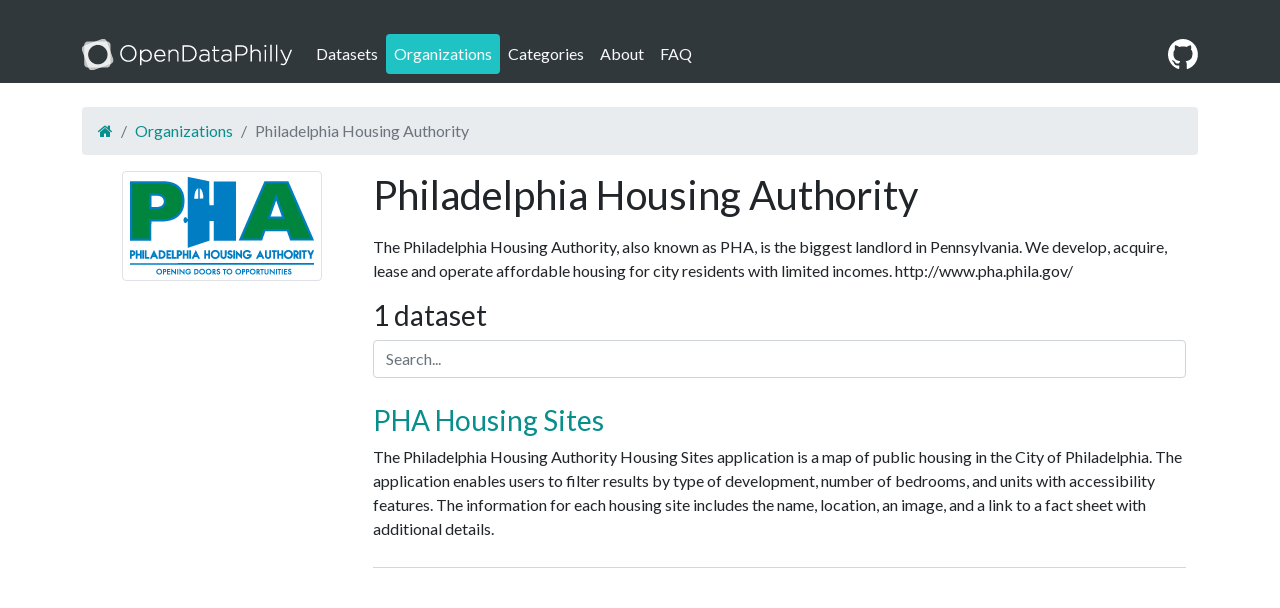

--- FILE ---
content_type: text/html; charset=utf-8
request_url: https://opendataphilly.org/organizations/philadelphia-housing-authority/
body_size: 2072
content:
<!DOCTYPE html>
<html class="no-js" prefix="dct: http://purl.org/dc/terms/
              rdf: http://www.w3.org/1999/02/22-rdf-syntax-ns#
              dcat: http://www.w3.org/ns/dcat#
              foaf: http://xmlns.com/foaf/0.1/">

  <head>
  <meta charset="utf-8">
  <meta http-equiv="X-UA-Compatible" content="IE=edge">
  <meta name="viewport" content="width=device-width, initial-scale=1">

  <title>Philadelphia Housing Authority - OpenDataPhilly</title>
  <meta name="description" content="">

  <link href="https://cdn.jsdelivr.net/npm/bootstrap@5.0.2/dist/css/bootstrap.min.css" rel="stylesheet" integrity="sha384-EVSTQN3/azprG1Anm3QDgpJLIm9Nao0Yz1ztcQTwFspd3yD65VohhpuuCOmLASjC" crossorigin="anonymous">
  <link rel="shortcut icon" type="image/png" href="/img/favicon.png" >
  <link rel="stylesheet" href="https://fonts.googleapis.com/css2?family=Lato">
  <link rel="stylesheet" href="https://maxcdn.bootstrapcdn.com/font-awesome/4.5.0/css/font-awesome.min.css">
  <link rel="stylesheet" href="/css/main.css">
  <link rel="canonical" href="https://opendataphilly.org/organizations/philadelphia-housing-authority/">

  

  
    <!-- Google Analytics -->
    <script defer src="https://www.googletagmanager.com/gtag/js?id=G-7ZMDSL8JK3">
</script><script defer>window.dataLayer = window.dataLayer || [];   function gtag(){dataLayer.push(arguments);}   gtag('js', new Date());   gtag('config', 'G-7ZMDSL8JK3'); </script>
  

  

  
    <!-- Open Graph -->
    <meta property="og:title" content="Philadelphia Housing Authority" />
<meta property="og:site_name" content="OpenDataPhilly" />

<meta property="og:description" content="OpenDataPhilly is a catalog of open data in the Philadelphia region. In addition to being the official open data repository for the City of Philadelphia, it includes data sets from many organizatio..." />
<meta name="og:image" content="/img/odp-logo.png" />
<meta name="og:image:width" content="150" />
<meta name="og:image:height" content="150" />

  

  

  <script>
  document.documentElement.className = document.documentElement.className.replace(/\bno-js\b/, 'js');

  var settings = {
    BASE_URL: "" || "",
    PAGE_URL: "/organizations/philadelphia-housing-authority/",
    REPO_BRANCH: "main",
    REPO_OWNER: "opendataphilly",
    REPO_NAME: "opendataphilly-jkan"
  }
  </script>
</head>


  <body>

    <a href="#main-content" class="skip-to-content">skip to main content</a>

<nav class="navbar navbar-expand-sm mb-4 navbar-dark" data-component="navigation">
  <div class="container">
    <a alt="OpenDataPhilly" class="navbar-brand" href="/">
      <img src="/img/odp-logo.png" srcset="/img/odp-logo@2x.png 2x" alt="OpenDataPhilly" title="OpenDataPhilly">
    </a>
    <a class="github-logo d-md-none" href="https://github.com/opendataphilly/opendataphilly-jkan">
      <img src="/img/github-mark-white.svg" alt="GitHub logo" width="30" height="30">
    </a>
    <button class="navbar-toggler" type="button" data-bs-toggle="collapse" data-bs-target="#navbarNavDropdown" aria-controls="navbarNavDropdown" aria-expanded="false" aria-label="Toggle navigation">
      <span class="navbar-toggler-icon"></span>
    </button>
    <div class="collapse navbar-collapse" id="navbarNavDropdown">
      <ul class="navbar-nav">
        
          
          <li class="nav-item"><a class="nav-link text-light" href="/datasets/">Datasets</a></li>
          
        
          
          <li class="nav-item"><a class="nav-link text-light active" href="/organizations/" aria-current="page">Organizations</a></li>
          
        
          
          <li class="nav-item"><a class="nav-link text-light" href="/categories/">Categories</a></li>
          
        
          
          <li class="nav-item"><a class="nav-link text-light" href="/about/">About</a></li>
          
        
          
          <li class="nav-item"><a class="nav-link text-light" href="/FAQ/">FAQ</a></li>
          
        
      </ul>
    </div>
    <a class="github-logo d-none d-md-block" href="https://github.com/opendataphilly/opendataphilly-jkan">
      <img src="/img/github-mark-white.svg" alt="GitHub logo" width="30" height="30">
    </a>
  </div>
</nav>


    <section data-hook="main" class="container" id="main-content">
      <ol class="breadcrumb">
  
    <li class="breadcrumb-item"><a href="/"><i class="fa fa-home" aria-label="Home"></i></a></li>
    
      
      
        <li class="breadcrumb-item"><a href="/organizations/">Organizations</a></li>
      
    
    <li class="breadcrumb-item active">Philadelphia Housing Authority</li>
  
</ol>




<div class="container">
    <div class="row">
      
      <div class="col-sm-3" style = "float: left;">
        <a href="/img/organizations/logo-pha.png" class="card-grid-item"><img class="img-thumbnail rounded mx-auto d-block" src="/img/organizations/logo-pha.png" alt="Philadelphia Housing Authority logo"></a>
      </div>
      <div class="col-sm-9" style = "float: right;" >
      
        <h1>
          Philadelphia Housing Authority
        </h1>
        <p><p>The Philadelphia Housing Authority, also known as PHA, is the biggest landlord in Pennsylvania. We develop, acquire, lease and operate affordable housing for city residents with limited incomes. http://www.pha.phila.gov/</p>
</p>
        <div data-component="datasets-list" data-organization="philadelphia-housing-authority">
          <h3 class="datasets-count" data-hook="datasets-count">1
              dataset</h3>
          <input type="text" data-hook="search-query" placeholder="Search..." class="form-control mb-3">
          <div data-hook="datasets-items">
           
            <dataset>
              <h3><a href="/datasets/pha-housing-sites/">PHA Housing Sites</a></h3>
              <p>The Philadelphia Housing Authority Housing Sites application is a map of public housing in the City of Philadelphia. The application enables users to filter results by type of development, number of bedrooms, and units with accessibility features. The information for each housing site includes the name, location, an image, and a link to a fact sheet with additional details.</p>

            </dataset>
           
          </div>
        </div>
      </div>
    </div>
</div>
</div>

    </section>

    <!-- general behavior -->
<script type="module" src="/scripts/dist/index.js"></script>

<footer></footer>


  </body>

</html>


--- FILE ---
content_type: text/css; charset=utf-8
request_url: https://opendataphilly.org/css/main.css
body_size: 424
content:
body {
  font-family: "Lato", sans-serif;
}

a {
  color: #098e8e;
  text-decoration: none;
}

a:hover {
  color: #20c3c4;
  text-decoration: underline;
}

a.btn {
  background-color: #31383c;
  border-color: #31383c;
}

a.btn:hover {
  background-color: #20c3c4;
  border-color: #20c3c4;
}

input[data-hook=search-query] {
  display: none;
}

.js input[data-hook=search-query] {
  display: block;
}

.js .js-hidden { display: none; }
.js-shown { display: none; }
.js .js-shown { display: block; }

.bg-primary {
  background-color: #20c3c4 !important;
}

.organization-card > p {
  text-align: start;
}

.organization-thumbnail img,
.category-thumbnail img {
  width: 64px;
}

dataset {
  display: block;
  border-bottom: 1px #d6d6d6 solid;
  padding-bottom: 10px;
  padding-top: 10px;
}

.list-group-item-truncate {
  display: inline-block;
  line-height: 1;
  width: 75%;
  overflow: hidden;
  white-space: nowrap;
  text-overflow: ellipsis;
}

.resource-description {
  font-size: 90%;
}

.datasets-count {
  display: inline-block;
}

.resource-details,
.show-resource-details {
  display: none;
}

.show-resource-details {
  font-size: 80%;
}

.card-grid {
  text-align: justify;
  display: grid;
  grid-template-columns: repeat(auto-fill, minmax(150px, 1fr));
  grid-gap: 1rem;
  grid-auto-flow: dense;
}

.card-grid-organizations {
  grid-template-columns: 1fr;
  grid-template-rows: repeat(auto-fill, minmax(150px, 1fr));
}

.card-grid .card-grid-item:hover {
  background-color: #d4f8f8;
}

.card-grid .card-grid-item {
  min-width: 150px;
  text-align: center;
  border: none;
  padding: 10px;
  text-decoration: none;
  transition: all 0.3s ease-in-out;
}

.card-grid .card-grid-item img {
  height: 80px;
  margin: auto;
}

.card-grid a {
  color: #000;
}

.view-code-link {
  margin: 1em;
}

.breadcrumb {
  background-color: #e9ecef;
  padding: .75rem 1rem;
  border-radius: .25rem;
}

nav {
  background-color: #31383c;
  color: #fff;
  padding-top: 2rem !important;
}

.nav-item .active {
  background-color: #20c3c4;
  border-radius: 4px;
}

.skip-to-content {
  background-color: #61c3c4;
  border-top: 2px solid #fff;
  border-bottom: 2px solid #fff;
  border-right: 2px solid #fff;
  color: #fff;
  font-size: 1.25rem;
  left: 0;
  padding: 5px 10px;
  position: absolute;
  text-decoration: underline;
  top: -45px;
  transition: scale(1);
  z-index: 999
}

.skip-to-content:focus, .skip-to-content:active {
  color: #fff;
  outline: none;
  top: 0;
}


--- FILE ---
content_type: application/javascript; charset=utf-8
request_url: https://opendataphilly.org/scripts/dist/index.js
body_size: 69209
content:
!function(){let t;var e,n,r,i,o,u,a,s,c,f,l,p,h,d,g,v,y,m,b,_,x="undefined"!=typeof globalThis?globalThis:"undefined"!=typeof self?self:"undefined"!=typeof window?window:"undefined"!=typeof global?global:{};function w(t){return t&&t.__esModule?t.default:t}var T={},E={},S=x.parcelRequireab6b;"use strict";null==S&&((S=function(t){if(t in T)return T[t].exports;if(t in E){var e=E[t];delete E[t];var n={id:t,exports:{}};return T[t]=n,e.call(n.exports,n,n.exports),n.exports}var r=Error("Cannot find module '"+t+"'");throw r.code="MODULE_NOT_FOUND",r}).register=function(t,e){E[t]=e},x.parcelRequireab6b=S);var A=S.register;"use strict";"use strict";A("SVTM7",function(t,e){var n,r,i,o;t.exports,n=S("hIrqZ"),r=S("fq41b"),i=S("3yObd"),o=S("2FDWF"),t.exports=class extends i{constructor(t,e){if(super(),!(t=o.getElement(t)))return;this._element=t,this._config=this._getConfig(e),n.set(this._element,this.constructor.DATA_KEY,this)}dispose(){for(let t of(n.remove(this._element,this.constructor.DATA_KEY),r.off(this._element,this.constructor.EVENT_KEY),Object.getOwnPropertyNames(this)))this[t]=null}_queueCallback(t,e,n=!0){o.executeAfterTransition(t,e,n)}_getConfig(t){return t=this._mergeConfigObj(t,this._element),t=this._configAfterMerge(t),this._typeCheckConfig(t),t}static getInstance(t){return n.get(o.getElement(t),this.DATA_KEY)}static getOrCreateInstance(t,e={}){return this.getInstance(t)||new this(t,"object"==typeof e?e:null)}static get VERSION(){return"5.3.8"}static get DATA_KEY(){return`bs.${this.NAME}`}static get EVENT_KEY(){return`.${this.DATA_KEY}`}static eventName(t){return`${t}${this.EVENT_KEY}`}}}),A("hIrqZ",function(t,e){t.exports,t.exports=function(){"use strict";let t=new Map;return{set(e,n,r){t.has(e)||t.set(e,new Map);let i=t.get(e);if(!i.has(n)&&0!==i.size)return void console.error(`Bootstrap doesn't allow more than one instance per element. Bound instance: ${Array.from(i.keys())[0]}.`);i.set(n,r)},get:(e,n)=>t.has(e)&&t.get(e).get(n)||null,remove(e,n){if(!t.has(e))return;let r=t.get(e);r.delete(n),0===r.size&&t.delete(e)}}}()}),A("fq41b",function(t,e){t.exports,t.exports=function(t){"use strict";let e=/[^.]*(?=\..*)\.|.*/,n=/\..*/,r=/::\d+$/,i={},o=1,u={mouseenter:"mouseover",mouseleave:"mouseout"},a=new Set(["click","dblclick","mouseup","mousedown","contextmenu","mousewheel","DOMMouseScroll","mouseover","mouseout","mousemove","selectstart","selectend","keydown","keypress","keyup","orientationchange","touchstart","touchmove","touchend","touchcancel","pointerdown","pointermove","pointerup","pointerleave","pointercancel","gesturestart","gesturechange","gestureend","focus","blur","change","reset","select","submit","focusin","focusout","load","unload","beforeunload","resize","move","DOMContentLoaded","readystatechange","error","abort","scroll"]);function s(t,e){return e&&`${e}::${o++}`||t.uidEvent||o++}function c(t){let e=s(t);return t.uidEvent=e,i[e]=i[e]||{},i[e]}function f(t,e,n=null){return Object.values(t).find(t=>t.callable===e&&t.delegationSelector===n)}function l(t,e,n){let r="string"==typeof e,i=d(t);return a.has(i)||(i=t),[r,r?n:e||n,i]}function p(t,n,r,i,o){var a,p;if("string"!=typeof n||!t)return;let[h,d,y]=l(n,r,i);if(n in u){let t;t=d,d=function(e){if(!e.relatedTarget||e.relatedTarget!==e.delegateTarget&&!e.delegateTarget.contains(e.relatedTarget))return t.call(this,e)}}let m=c(t),b=m[y]||(m[y]={}),_=f(b,d,h?r:null);if(_){_.oneOff=_.oneOff&&o;return}let x=s(d,n.replace(e,"")),w=h?(a=d,function e(n){let i=t.querySelectorAll(r);for(let{target:o}=n;o&&o!==this;o=o.parentNode)for(let u of i)if(u===o)return v(n,{delegateTarget:o}),e.oneOff&&g.off(t,n.type,r,a),a.apply(o,[n])}):(p=d,function e(n){return v(n,{delegateTarget:t}),e.oneOff&&g.off(t,n.type,p),p.apply(t,[n])});w.delegationSelector=h?r:null,w.callable=d,w.oneOff=o,w.uidEvent=x,b[x]=w,t.addEventListener(y,w,h)}function h(t,e,n,r,i){let o=f(e[n],r,i);o&&(t.removeEventListener(n,o,!!i),delete e[n][o.uidEvent])}function d(t){return u[t=t.replace(n,"")]||t}let g={on(t,e,n,r){p(t,e,n,r,!1)},one(t,e,n,r){p(t,e,n,r,!0)},off(t,e,n,i){if("string"!=typeof e||!t)return;let[o,u,a]=l(e,n,i),s=a!==e,f=c(t),p=f[a]||{},d=e.startsWith(".");if(void 0!==u){if(!Object.keys(p).length)return;h(t,f,a,u,o?n:null);return}if(d)for(let n of Object.keys(f)){var g=e.slice(1);for(let[e,r]of Object.entries(f[n]||{}))e.includes(g)&&h(t,f,n,r.callable,r.delegationSelector)}for(let[n,i]of Object.entries(p)){let o=n.replace(r,"");(!s||e.includes(o))&&h(t,f,a,i.callable,i.delegationSelector)}},trigger(e,n,r){if("string"!=typeof n||!e)return null;let i=t.getjQuery(),o=d(n),u=null,a=!0,s=!0,c=!1;n!==o&&i&&(u=i.Event(n,r),i(e).trigger(u),a=!u.isPropagationStopped(),s=!u.isImmediatePropagationStopped(),c=u.isDefaultPrevented());let f=v(new Event(n,{bubbles:a,cancelable:!0}),r);return c&&f.preventDefault(),s&&e.dispatchEvent(f),f.defaultPrevented&&u&&u.preventDefault(),f}};function v(t,e={}){for(let[n,r]of Object.entries(e))try{t[n]=r}catch(e){Object.defineProperty(t,n,{configurable:!0,get:()=>r})}return t}return g}(S("2FDWF"))}),A("2FDWF",function(t,e){t.exports,function(t){"use strict";let e="transitionend",n=t=>(t&&window.CSS&&window.CSS.escape&&(t=t.replace(/#([^\s"#']+)/g,(t,e)=>`#${CSS.escape(e)}`)),t),r=t=>{if(!t)return 0;let{transitionDuration:e,transitionDelay:n}=window.getComputedStyle(t),r=Number.parseFloat(e),i=Number.parseFloat(n);return r||i?(e=e.split(",")[0],n=n.split(",")[0],(Number.parseFloat(e)+Number.parseFloat(n))*1e3):0},i=t=>{t.dispatchEvent(new Event(e))},o=t=>!!t&&"object"==typeof t&&(void 0!==t.jquery&&(t=t[0]),void 0!==t.nodeType),u=t=>{if(!document.documentElement.attachShadow)return null;if("function"==typeof t.getRootNode){let e=t.getRootNode();return e instanceof ShadowRoot?e:null}return t instanceof ShadowRoot?t:t.parentNode?u(t.parentNode):null},a=()=>window.jQuery&&!document.body.hasAttribute("data-bs-no-jquery")?window.jQuery:null,s=[],c=t=>{"loading"===document.readyState?(s.length||document.addEventListener("DOMContentLoaded",()=>{for(let t of s)t()}),s.push(t)):t()},f=(t,e=[],n=t)=>"function"==typeof t?t.call(...e):n;t.defineJQueryPlugin=t=>{c(()=>{let e=a();if(e){let n=t.NAME,r=e.fn[n];e.fn[n]=t.jQueryInterface,e.fn[n].Constructor=t,e.fn[n].noConflict=()=>(e.fn[n]=r,t.jQueryInterface)}})},t.execute=f,t.executeAfterTransition=(t,n,o=!0)=>{if(!o)return void f(t);let u=r(n)+5,a=!1,s=({target:r})=>{r===n&&(a=!0,n.removeEventListener(e,s),f(t))};n.addEventListener(e,s),setTimeout(()=>{a||i(n)},u)},t.findShadowRoot=u,t.getElement=t=>o(t)?t.jquery?t[0]:t:"string"==typeof t&&t.length>0?document.querySelector(n(t)):null,t.getNextActiveElement=(t,e,n,r)=>{let i=t.length,o=t.indexOf(e);return -1===o?!n&&r?t[i-1]:t[0]:(o+=n?1:-1,r&&(o=(o+i)%i),t[Math.max(0,Math.min(o,i-1))])},t.getTransitionDurationFromElement=r,t.getUID=t=>{do t+=Math.floor(1e6*Math.random());while(document.getElementById(t))return t},t.getjQuery=a,t.isDisabled=t=>!!(!t||t.nodeType!==Node.ELEMENT_NODE||t.classList.contains("disabled"))||(void 0!==t.disabled?t.disabled:t.hasAttribute("disabled")&&"false"!==t.getAttribute("disabled")),t.isElement=o,t.isRTL=()=>"rtl"===document.documentElement.dir,t.isVisible=t=>{if(!o(t)||0===t.getClientRects().length)return!1;let e="visible"===getComputedStyle(t).getPropertyValue("visibility"),n=t.closest("details:not([open])");if(!n)return e;if(n!==t){let e=t.closest("summary");if(e&&e.parentNode!==n||null===e)return!1}return e},t.noop=()=>{},t.onDOMContentLoaded=c,t.parseSelector=n,t.reflow=t=>{t.offsetHeight},t.toType=t=>null==t?`${t}`:Object.prototype.toString.call(t).match(/\s([a-z]+)/i)[1].toLowerCase(),t.triggerTransitionEnd=i,Object.defineProperty(t,Symbol.toStringTag,{value:"Module"})}(t.exports)}),A("3yObd",function(t,e){var n,r;t.exports,n=S("6debG"),r=S("2FDWF"),t.exports=class{static get Default(){return{}}static get DefaultType(){return{}}static get NAME(){throw Error('You have to implement the static method "NAME", for each component!')}_getConfig(t){return t=this._mergeConfigObj(t),t=this._configAfterMerge(t),this._typeCheckConfig(t),t}_configAfterMerge(t){return t}_mergeConfigObj(t,e){let i=r.isElement(e)?n.getDataAttribute(e,"config"):{};return{...this.constructor.Default,..."object"==typeof i?i:{},...r.isElement(e)?n.getDataAttributes(e):{},..."object"==typeof t?t:{}}}_typeCheckConfig(t,e=this.constructor.DefaultType){for(let[n,i]of Object.entries(e)){let e=t[n],o=r.isElement(e)?"element":r.toType(e);if(!new RegExp(i).test(o))throw TypeError(`${this.constructor.NAME.toUpperCase()}: Option "${n}" provided type "${o}" but expected type "${i}".`)}}}}),A("6debG",function(t,e){t.exports,t.exports=function(){"use strict";function t(t){if("true"===t)return!0;if("false"===t)return!1;if(t===Number(t).toString())return Number(t);if(""===t||"null"===t)return null;if("string"!=typeof t)return t;try{return JSON.parse(decodeURIComponent(t))}catch(e){return t}}function e(t){return t.replace(/[A-Z]/g,t=>`-${t.toLowerCase()}`)}return{setDataAttribute(t,n,r){t.setAttribute(`data-bs-${e(n)}`,r)},removeDataAttribute(t,n){t.removeAttribute(`data-bs-${e(n)}`)},getDataAttributes(e){if(!e)return{};let n={};for(let r of Object.keys(e.dataset).filter(t=>t.startsWith("bs")&&!t.startsWith("bsConfig"))){let i=r.replace(/^bs/,"");n[i=i.charAt(0).toLowerCase()+i.slice(1)]=t(e.dataset[r])}return n},getDataAttribute:(n,r)=>t(n.getAttribute(`data-bs-${e(r)}`))}}()}),A("1zSSb",function(t,e){t.exports,t.exports=function(t){"use strict";let e=e=>{let n=e.getAttribute("data-bs-target");if(!n||"#"===n){let t=e.getAttribute("href");if(!t||!t.includes("#")&&!t.startsWith("."))return null;t.includes("#")&&!t.startsWith("#")&&(t=`#${t.split("#")[1]}`),n=t&&"#"!==t?t.trim():null}return n?n.split(",").map(e=>t.parseSelector(e)).join(","):null},n={find:(t,e=document.documentElement)=>[].concat(...Element.prototype.querySelectorAll.call(e,t)),findOne:(t,e=document.documentElement)=>Element.prototype.querySelector.call(e,t),children:(t,e)=>[].concat(...t.children).filter(t=>t.matches(e)),parents(t,e){let n=[],r=t.parentNode.closest(e);for(;r;)n.push(r),r=r.parentNode.closest(e);return n},prev(t,e){let n=t.previousElementSibling;for(;n;){if(n.matches(e))return[n];n=n.previousElementSibling}return[]},next(t,e){let n=t.nextElementSibling;for(;n;){if(n.matches(e))return[n];n=n.nextElementSibling}return[]},focusableChildren(e){let n=["a","button","input","textarea","select","details","[tabindex]",'[contenteditable="true"]'].map(t=>`${t}:not([tabindex^="-"])`).join(",");return this.find(n,e).filter(e=>!t.isDisabled(e)&&t.isVisible(e))},getSelectorFromElement(t){let r=e(t);return r&&n.findOne(r)?r:null},getElementFromSelector(t){let r=e(t);return r?n.findOne(r):null},getMultipleElementsFromSelector(t){let r=e(t);return r?n.find(r):[]}};return n}(S("2FDWF"))}),A("2Dfnu",function(t,e){(function(){var n,r="Expected a function",i="__lodash_hash_undefined__",o="__lodash_placeholder__",u=1/0,a=0/0,s=[["ary",128],["bind",1],["bindKey",2],["curry",8],["curryRight",16],["flip",512],["partial",32],["partialRight",64],["rearg",256]],c="[object Arguments]",f="[object Array]",l="[object Boolean]",p="[object Date]",h="[object Error]",d="[object Function]",g="[object GeneratorFunction]",v="[object Map]",y="[object Number]",m="[object Object]",b="[object Promise]",_="[object RegExp]",w="[object Set]",T="[object String]",E="[object Symbol]",S="[object WeakMap]",A="[object ArrayBuffer]",C="[object DataView]",j="[object Float32Array]",k="[object Float64Array]",O="[object Int8Array]",D="[object Int16Array]",N="[object Int32Array]",L="[object Uint8Array]",R="[object Uint8ClampedArray]",I="[object Uint16Array]",M="[object Uint32Array]",P=/\b__p \+= '';/g,q=/\b(__p \+=) '' \+/g,F=/(__e\(.*?\)|\b__t\)) \+\n'';/g,$=/&(?:amp|lt|gt|quot|#39);/g,W=/[&<>"']/g,z=RegExp($.source),H=RegExp(W.source),B=/<%-([\s\S]+?)%>/g,U=/<%([\s\S]+?)%>/g,V=/<%=([\s\S]+?)%>/g,Y=/\.|\[(?:[^[\]]*|(["'])(?:(?!\1)[^\\]|\\.)*?\1)\]/,X=/^\w*$/,G=/[^.[\]]+|\[(?:(-?\d+(?:\.\d+)?)|(["'])((?:(?!\2)[^\\]|\\.)*?)\2)\]|(?=(?:\.|\[\])(?:\.|\[\]|$))/g,K=/[\\^$.*+?()[\]{}|]/g,Q=RegExp(K.source),Z=/^\s+/,J=/\s/,tt=/\{(?:\n\/\* \[wrapped with .+\] \*\/)?\n?/,te=/\{\n\/\* \[wrapped with (.+)\] \*/,tn=/,? & /,tr=/[^\x00-\x2f\x3a-\x40\x5b-\x60\x7b-\x7f]+/g,ti=/[()=,{}\[\]\/\s]/,to=/\\(\\)?/g,tu=/\$\{([^\\}]*(?:\\.[^\\}]*)*)\}/g,ta=/\w*$/,ts=/^[-+]0x[0-9a-f]+$/i,tc=/^0b[01]+$/i,tf=/^\[object .+?Constructor\]$/,tl=/^0o[0-7]+$/i,tp=/^(?:0|[1-9]\d*)$/,th=/[\xc0-\xd6\xd8-\xf6\xf8-\xff\u0100-\u017f]/g,td=/($^)/,tg=/['\n\r\u2028\u2029\\]/g,tv="\ud800-\udfff",ty="\\u0300-\\u036f\\ufe20-\\ufe2f\\u20d0-\\u20ff",tm="\\u2700-\\u27bf",tb="a-z\\xdf-\\xf6\\xf8-\\xff",t_="A-Z\\xc0-\\xd6\\xd8-\\xde",tx="\\ufe0e\\ufe0f",tw="\\xac\\xb1\\xd7\\xf7\\x00-\\x2f\\x3a-\\x40\\x5b-\\x60\\x7b-\\xbf\\u2000-\\u206f \\t\\x0b\\f\\xa0\\ufeff\\n\\r\\u2028\\u2029\\u1680\\u180e\\u2000\\u2001\\u2002\\u2003\\u2004\\u2005\\u2006\\u2007\\u2008\\u2009\\u200a\\u202f\\u205f\\u3000",tT="['’]",tE="["+tw+"]",tS="["+ty+"]",tA="["+tb+"]",tC="[^"+tv+tw+"\\d+"+tm+tb+t_+"]",tj="\ud83c[\udffb-\udfff]",tk="[^"+tv+"]",tO="(?:\ud83c[\udde6-\uddff]){2}",tD="[\ud800-\udbff][\udc00-\udfff]",tN="["+t_+"]",tL="\\u200d",tR="(?:"+tA+"|"+tC+")",tI="(?:"+tN+"|"+tC+")",tM="(?:"+tT+"(?:d|ll|m|re|s|t|ve))?",tP="(?:"+tT+"(?:D|LL|M|RE|S|T|VE))?",tq="(?:"+tS+"|"+tj+")?",tF="["+tx+"]?",t$="(?:"+tL+"(?:"+[tk,tO,tD].join("|")+")"+tF+tq+")*",tW=tF+tq+t$,tz="(?:"+["["+tm+"]",tO,tD].join("|")+")"+tW,tH="(?:"+[tk+tS+"?",tS,tO,tD,"["+tv+"]"].join("|")+")",tB=RegExp(tT,"g"),tU=RegExp(tS,"g"),tV=RegExp(tj+"(?="+tj+")|"+tH+tW,"g"),tY=RegExp([tN+"?"+tA+"+"+tM+"(?="+[tE,tN,"$"].join("|")+")",tI+"+"+tP+"(?="+[tE,tN+tR,"$"].join("|")+")",tN+"?"+tR+"+"+tM,tN+"+"+tP,"\\d*(?:1ST|2ND|3RD|(?![123])\\dTH)(?=\\b|[a-z_])|\\d*(?:1st|2nd|3rd|(?![123])\\dth)(?=\\b|[A-Z_])|\\d+",tz].join("|"),"g"),tX=RegExp("["+tL+tv+ty+tx+"]"),tG=/[a-z][A-Z]|[A-Z]{2}[a-z]|[0-9][a-zA-Z]|[a-zA-Z][0-9]|[^a-zA-Z0-9 ]/,tK=["Array","Buffer","DataView","Date","Error","Float32Array","Float64Array","Function","Int8Array","Int16Array","Int32Array","Map","Math","Object","Promise","RegExp","Set","String","Symbol","TypeError","Uint8Array","Uint8ClampedArray","Uint16Array","Uint32Array","WeakMap","_","clearTimeout","isFinite","parseInt","setTimeout"],tQ=-1,tZ={};tZ[j]=tZ[k]=tZ[O]=tZ[D]=tZ[N]=tZ[L]=tZ[R]=tZ[I]=tZ[M]=!0,tZ[c]=tZ[f]=tZ[A]=tZ[l]=tZ[C]=tZ[p]=tZ[h]=tZ[d]=tZ[v]=tZ[y]=tZ[m]=tZ[_]=tZ[w]=tZ[T]=tZ[S]=!1;var tJ={};tJ[c]=tJ[f]=tJ[A]=tJ[C]=tJ[l]=tJ[p]=tJ[j]=tJ[k]=tJ[O]=tJ[D]=tJ[N]=tJ[v]=tJ[y]=tJ[m]=tJ[_]=tJ[w]=tJ[T]=tJ[E]=tJ[L]=tJ[R]=tJ[I]=tJ[M]=!0,tJ[h]=tJ[d]=tJ[S]=!1;var t0={"\\":"\\","'":"'","\n":"n","\r":"r","\u2028":"u2028","\u2029":"u2029"},t1=parseFloat,t2=parseInt,t3="object"==typeof x&&x&&x.Object===Object&&x,t4="object"==typeof self&&self&&self.Object===Object&&self,t8=t3||t4||Function("return this")(),t6=e&&!e.nodeType&&e,t5=t6&&t&&!t.nodeType&&t,t9=t5&&t5.exports===t6,t7=t9&&t3.process,et=function(){try{var t=t5&&t5.require&&t5.require("util").types;if(t)return t;return t7&&t7.binding&&t7.binding("util")}catch(t){}}(),ee=et&&et.isArrayBuffer,en=et&&et.isDate,er=et&&et.isMap,ei=et&&et.isRegExp,eo=et&&et.isSet,eu=et&&et.isTypedArray;function ea(t,e,n){switch(n.length){case 0:return t.call(e);case 1:return t.call(e,n[0]);case 2:return t.call(e,n[0],n[1]);case 3:return t.call(e,n[0],n[1],n[2])}return t.apply(e,n)}function es(t,e,n,r){for(var i=-1,o=null==t?0:t.length;++i<o;){var u=t[i];e(r,u,n(u),t)}return r}function ec(t,e){for(var n=-1,r=null==t?0:t.length;++n<r&&!1!==e(t[n],n,t););return t}function ef(t,e){for(var n=-1,r=null==t?0:t.length;++n<r;)if(!e(t[n],n,t))return!1;return!0}function el(t,e){for(var n=-1,r=null==t?0:t.length,i=0,o=[];++n<r;){var u=t[n];e(u,n,t)&&(o[i++]=u)}return o}function ep(t,e){return!!(null==t?0:t.length)&&ew(t,e,0)>-1}function eh(t,e,n){for(var r=-1,i=null==t?0:t.length;++r<i;)if(n(e,t[r]))return!0;return!1}function ed(t,e){for(var n=-1,r=null==t?0:t.length,i=Array(r);++n<r;)i[n]=e(t[n],n,t);return i}function eg(t,e){for(var n=-1,r=e.length,i=t.length;++n<r;)t[i+n]=e[n];return t}function ev(t,e,n,r){var i=-1,o=null==t?0:t.length;for(r&&o&&(n=t[++i]);++i<o;)n=e(n,t[i],i,t);return n}function ey(t,e,n,r){var i=null==t?0:t.length;for(r&&i&&(n=t[--i]);i--;)n=e(n,t[i],i,t);return n}function em(t,e){for(var n=-1,r=null==t?0:t.length;++n<r;)if(e(t[n],n,t))return!0;return!1}var eb=eA("length");function e_(t,e,n){var r;return n(t,function(t,n,i){if(e(t,n,i))return r=n,!1}),r}function ex(t,e,n,r){for(var i=t.length,o=n+(r?1:-1);r?o--:++o<i;)if(e(t[o],o,t))return o;return -1}function ew(t,e,n){return e==e?function(t,e,n){for(var r=n-1,i=t.length;++r<i;)if(t[r]===e)return r;return -1}(t,e,n):ex(t,eE,n)}function eT(t,e,n,r){for(var i=n-1,o=t.length;++i<o;)if(r(t[i],e))return i;return -1}function eE(t){return t!=t}function eS(t,e){var n=null==t?0:t.length;return n?ek(t,e)/n:a}function eA(t){return function(e){return null==e?n:e[t]}}function eC(t){return function(e){return null==t?n:t[e]}}function ej(t,e,n,r,i){return i(t,function(t,i,o){n=r?(r=!1,t):e(n,t,i,o)}),n}function ek(t,e){for(var r,i=-1,o=t.length;++i<o;){var u=e(t[i]);u!==n&&(r=r===n?u:r+u)}return r}function eO(t,e){for(var n=-1,r=Array(t);++n<t;)r[n]=e(n);return r}function eD(t){return t?t.slice(0,eY(t)+1).replace(Z,""):t}function eN(t){return function(e){return t(e)}}function eL(t,e){return ed(e,function(e){return t[e]})}function eR(t,e){return t.has(e)}function eI(t,e){for(var n=-1,r=t.length;++n<r&&ew(e,t[n],0)>-1;);return n}function eM(t,e){for(var n=t.length;n--&&ew(e,t[n],0)>-1;);return n}var eP=eC({À:"A",Á:"A",Â:"A",Ã:"A",Ä:"A",Å:"A",à:"a",á:"a",â:"a",ã:"a",ä:"a",å:"a",Ç:"C",ç:"c",Ð:"D",ð:"d",È:"E",É:"E",Ê:"E",Ë:"E",è:"e",é:"e",ê:"e",ë:"e",Ì:"I",Í:"I",Î:"I",Ï:"I",ì:"i",í:"i",î:"i",ï:"i",Ñ:"N",ñ:"n",Ò:"O",Ó:"O",Ô:"O",Õ:"O",Ö:"O",Ø:"O",ò:"o",ó:"o",ô:"o",õ:"o",ö:"o",ø:"o",Ù:"U",Ú:"U",Û:"U",Ü:"U",ù:"u",ú:"u",û:"u",ü:"u",Ý:"Y",ý:"y",ÿ:"y",Æ:"Ae",æ:"ae",Þ:"Th",þ:"th",ß:"ss",Ā:"A",Ă:"A",Ą:"A",ā:"a",ă:"a",ą:"a",Ć:"C",Ĉ:"C",Ċ:"C",Č:"C",ć:"c",ĉ:"c",ċ:"c",č:"c",Ď:"D",Đ:"D",ď:"d",đ:"d",Ē:"E",Ĕ:"E",Ė:"E",Ę:"E",Ě:"E",ē:"e",ĕ:"e",ė:"e",ę:"e",ě:"e",Ĝ:"G",Ğ:"G",Ġ:"G",Ģ:"G",ĝ:"g",ğ:"g",ġ:"g",ģ:"g",Ĥ:"H",Ħ:"H",ĥ:"h",ħ:"h",Ĩ:"I",Ī:"I",Ĭ:"I",Į:"I",İ:"I",ĩ:"i",ī:"i",ĭ:"i",į:"i",ı:"i",Ĵ:"J",ĵ:"j",Ķ:"K",ķ:"k",ĸ:"k",Ĺ:"L",Ļ:"L",Ľ:"L",Ŀ:"L",Ł:"L",ĺ:"l",ļ:"l",ľ:"l",ŀ:"l",ł:"l",Ń:"N",Ņ:"N",Ň:"N",Ŋ:"N",ń:"n",ņ:"n",ň:"n",ŋ:"n",Ō:"O",Ŏ:"O",Ő:"O",ō:"o",ŏ:"o",ő:"o",Ŕ:"R",Ŗ:"R",Ř:"R",ŕ:"r",ŗ:"r",ř:"r",Ś:"S",Ŝ:"S",Ş:"S",Š:"S",ś:"s",ŝ:"s",ş:"s",š:"s",Ţ:"T",Ť:"T",Ŧ:"T",ţ:"t",ť:"t",ŧ:"t",Ũ:"U",Ū:"U",Ŭ:"U",Ů:"U",Ű:"U",Ų:"U",ũ:"u",ū:"u",ŭ:"u",ů:"u",ű:"u",ų:"u",Ŵ:"W",ŵ:"w",Ŷ:"Y",ŷ:"y",Ÿ:"Y",Ź:"Z",Ż:"Z",Ž:"Z",ź:"z",ż:"z",ž:"z",Ĳ:"IJ",ĳ:"ij",Œ:"Oe",œ:"oe",ŉ:"'n",ſ:"s"}),eq=eC({"&":"&amp;","<":"&lt;",">":"&gt;",'"':"&quot;","'":"&#39;"});function eF(t){return"\\"+t0[t]}function e$(t){return tX.test(t)}function eW(t){var e=-1,n=Array(t.size);return t.forEach(function(t,r){n[++e]=[r,t]}),n}function ez(t,e){return function(n){return t(e(n))}}function eH(t,e){for(var n=-1,r=t.length,i=0,u=[];++n<r;){var a=t[n];(a===e||a===o)&&(t[n]=o,u[i++]=n)}return u}function eB(t){var e=-1,n=Array(t.size);return t.forEach(function(t){n[++e]=t}),n}function eU(t){return e$(t)?function(t){for(var e=tV.lastIndex=0;tV.test(t);)++e;return e}(t):eb(t)}function eV(t){return e$(t)?t.match(tV)||[]:t.split("")}function eY(t){for(var e=t.length;e--&&J.test(t.charAt(e)););return e}var eX=eC({"&amp;":"&","&lt;":"<","&gt;":">","&quot;":'"',"&#39;":"'"}),eG=function t(e){var x,J,tv,ty,tm=(e=null==e?t8:eG.defaults(t8.Object(),e,eG.pick(t8,tK))).Array,tb=e.Date,t_=e.Error,tx=e.Function,tw=e.Math,tT=e.Object,tE=e.RegExp,tS=e.String,tA=e.TypeError,tC=tm.prototype,tj=tx.prototype,tk=tT.prototype,tO=e["__core-js_shared__"],tD=tj.toString,tN=tk.hasOwnProperty,tL=0,tR=(x=/[^.]+$/.exec(tO&&tO.keys&&tO.keys.IE_PROTO||""))?"Symbol(src)_1."+x:"",tI=tk.toString,tM=tD.call(tT),tP=t8._,tq=tE("^"+tD.call(tN).replace(K,"\\$&").replace(/hasOwnProperty|(function).*?(?=\\\()| for .+?(?=\\\])/g,"$1.*?")+"$"),tF=t9?e.Buffer:n,t$=e.Symbol,tW=e.Uint8Array,tz=tF?tF.allocUnsafe:n,tH=ez(tT.getPrototypeOf,tT),tV=tT.create,tX=tk.propertyIsEnumerable,t0=tC.splice,t3=t$?t$.isConcatSpreadable:n,t4=t$?t$.iterator:n,t6=t$?t$.toStringTag:n,t5=function(){try{var t=id(tT,"defineProperty");return t({},"",{}),t}catch(t){}}(),t7=e.clearTimeout!==t8.clearTimeout&&e.clearTimeout,et=tb&&tb.now!==t8.Date.now&&tb.now,eb=e.setTimeout!==t8.setTimeout&&e.setTimeout,eC=tw.ceil,eK=tw.floor,eQ=tT.getOwnPropertySymbols,eZ=tF?tF.isBuffer:n,eJ=e.isFinite,e0=tC.join,e1=ez(tT.keys,tT),e2=tw.max,e3=tw.min,e4=tb.now,e8=e.parseInt,e6=tw.random,e5=tC.reverse,e9=id(e,"DataView"),e7=id(e,"Map"),nt=id(e,"Promise"),ne=id(e,"Set"),nn=id(e,"WeakMap"),nr=id(tT,"create"),ni=nn&&new nn,no={},nu=iF(e9),na=iF(e7),ns=iF(nt),nc=iF(ne),nf=iF(nn),nl=t$?t$.prototype:n,np=nl?nl.valueOf:n,nh=nl?nl.toString:n;function nd(t){if(oX(t)&&!oP(t)&&!(t instanceof nm)){if(t instanceof ny)return t;if(tN.call(t,"__wrapped__"))return i$(t)}return new ny(t)}var ng=function(){function t(){}return function(e){if(!oY(e))return{};if(tV)return tV(e);t.prototype=e;var r=new t;return t.prototype=n,r}}();function nv(){}function ny(t,e){this.__wrapped__=t,this.__actions__=[],this.__chain__=!!e,this.__index__=0,this.__values__=n}function nm(t){this.__wrapped__=t,this.__actions__=[],this.__dir__=1,this.__filtered__=!1,this.__iteratees__=[],this.__takeCount__=0xffffffff,this.__views__=[]}function nb(t){var e=-1,n=null==t?0:t.length;for(this.clear();++e<n;){var r=t[e];this.set(r[0],r[1])}}function n_(t){var e=-1,n=null==t?0:t.length;for(this.clear();++e<n;){var r=t[e];this.set(r[0],r[1])}}function nx(t){var e=-1,n=null==t?0:t.length;for(this.clear();++e<n;){var r=t[e];this.set(r[0],r[1])}}function nw(t){var e=-1,n=null==t?0:t.length;for(this.__data__=new nx;++e<n;)this.add(t[e])}function nT(t){var e=this.__data__=new n_(t);this.size=e.size}function nE(t,e){var n=oP(t),r=!n&&oM(t),i=!n&&!r&&oW(t),o=!n&&!r&&!i&&o2(t),u=n||r||i||o,a=u?eO(t.length,tS):[],s=a.length;for(var c in t)(e||tN.call(t,c))&&!(u&&("length"==c||i&&("offset"==c||"parent"==c)||o&&("buffer"==c||"byteLength"==c||"byteOffset"==c)||ix(c,s)))&&a.push(c);return a}function nS(t){var e=t.length;return e?t[rc(0,e-1)]:n}nd.templateSettings={escape:B,evaluate:U,interpolate:V,variable:"",imports:{_:nd}},nd.prototype=nv.prototype,nd.prototype.constructor=nd,ny.prototype=ng(nv.prototype),ny.prototype.constructor=ny,nm.prototype=ng(nv.prototype),nm.prototype.constructor=nm,nb.prototype.clear=function(){this.__data__=nr?nr(null):{},this.size=0},nb.prototype.delete=function(t){var e=this.has(t)&&delete this.__data__[t];return this.size-=!!e,e},nb.prototype.get=function(t){var e=this.__data__;if(nr){var r=e[t];return r===i?n:r}return tN.call(e,t)?e[t]:n},nb.prototype.has=function(t){var e=this.__data__;return nr?e[t]!==n:tN.call(e,t)},nb.prototype.set=function(t,e){var r=this.__data__;return this.size+=+!this.has(t),r[t]=nr&&e===n?i:e,this},n_.prototype.clear=function(){this.__data__=[],this.size=0},n_.prototype.delete=function(t){var e=this.__data__,n=nj(e,t);return!(n<0)&&(n==e.length-1?e.pop():t0.call(e,n,1),--this.size,!0)},n_.prototype.get=function(t){var e=this.__data__,r=nj(e,t);return r<0?n:e[r][1]},n_.prototype.has=function(t){return nj(this.__data__,t)>-1},n_.prototype.set=function(t,e){var n=this.__data__,r=nj(n,t);return r<0?(++this.size,n.push([t,e])):n[r][1]=e,this},nx.prototype.clear=function(){this.size=0,this.__data__={hash:new nb,map:new(e7||n_),string:new nb}},nx.prototype.delete=function(t){var e=ip(this,t).delete(t);return this.size-=!!e,e},nx.prototype.get=function(t){return ip(this,t).get(t)},nx.prototype.has=function(t){return ip(this,t).has(t)},nx.prototype.set=function(t,e){var n=ip(this,t),r=n.size;return n.set(t,e),this.size+=+(n.size!=r),this},nw.prototype.add=nw.prototype.push=function(t){return this.__data__.set(t,i),this},nw.prototype.has=function(t){return this.__data__.has(t)};function nA(t,e,r){(r===n||oL(t[e],r))&&(r!==n||e in t)||nD(t,e,r)}function nC(t,e,r){var i=t[e];tN.call(t,e)&&oL(i,r)&&(r!==n||e in t)||nD(t,e,r)}function nj(t,e){for(var n=t.length;n--;)if(oL(t[n][0],e))return n;return -1}function nk(t,e,n,r){return nq(t,function(t,i,o){e(r,t,n(t),o)}),r}function nO(t,e){return t&&rW(e,ud(e),t)}function nD(t,e,n){"__proto__"==e&&t5?t5(t,e,{configurable:!0,enumerable:!0,value:n,writable:!0}):t[e]=n}function nN(t,e){for(var r=-1,i=e.length,o=tm(i),u=null==t;++r<i;)o[r]=u?n:uc(t,e[r]);return o}function nL(t,e,r){return t==t&&(r!==n&&(t=t<=r?t:r),e!==n&&(t=t>=e?t:e)),t}function nR(t,e,r,i,o,u){var a,s=1&e,f=2&e,h=4&e;if(r&&(a=o?r(t,i,o,u):r(t)),a!==n)return a;if(!oY(t))return t;var b=oP(t);if(b){if(S=(x=t).length,P=new x.constructor(S),S&&"string"==typeof x[0]&&tN.call(x,"index")&&(P.index=x.index,P.input=x.input),a=P,!s)return r$(t,a)}else{var x,S,P,q,F,$,W,z,H=iy(t),B=H==d||H==g;if(oW(t))return rR(t,s);if(H==m||H==c||B&&!o){if(a=f||B?{}:ib(t),!s){return f?(q=t,F=(z=a)&&rW(t,ug(t),z),rW(q,iv(q),F)):($=t,W=nO(a,t),rW($,ig($),W))}}else{if(!tJ[H])return o?t:{};a=function(t,e,n){var r,i,o=t.constructor;switch(e){case A:return rI(t);case l:case p:return new o(+t);case C:return r=n?rI(t.buffer):t.buffer,new t.constructor(r,t.byteOffset,t.byteLength);case j:case k:case O:case D:case N:case L:case R:case I:case M:return rM(t,n);case v:return new o;case y:case T:return new o(t);case _:return(i=new t.constructor(t.source,ta.exec(t))).lastIndex=t.lastIndex,i;case w:return new o;case E:return np?tT(np.call(t)):{}}}(t,H,s)}}u||(u=new nT);var U=u.get(t);if(U)return U;u.set(t,a),oJ(t)?t.forEach(function(n){a.add(nR(n,e,r,n,t,u))}):oG(t)&&t.forEach(function(n,i){a.set(i,nR(n,e,r,i,t,u))});var V=h?f?iu:io:f?ug:ud,Y=b?n:V(t);return ec(Y||t,function(n,i){Y&&(n=t[i=n]),nC(a,i,nR(n,e,r,i,t,u))}),a}function nI(t,e,r){var i=r.length;if(null==t)return!i;for(t=tT(t);i--;){var o=r[i],u=e[o],a=t[o];if(a===n&&!(o in t)||!u(a))return!1}return!0}function nM(t,e,i){if("function"!=typeof t)throw new tA(r);return iN(function(){t.apply(n,i)},e)}function nP(t,e,n,r){var i=-1,o=ep,u=!0,a=t.length,s=[],c=e.length;if(!a)return s;n&&(e=ed(e,eN(n))),r?(o=eh,u=!1):e.length>=200&&(o=eR,u=!1,e=new nw(e));t:for(;++i<a;){var f=t[i],l=null==n?f:n(f);if(f=r||0!==f?f:0,u&&l==l){for(var p=c;p--;)if(e[p]===l)continue t;s.push(f)}else o(e,l,r)||s.push(f)}return s}nT.prototype.clear=function(){this.__data__=new n_,this.size=0},nT.prototype.delete=function(t){var e=this.__data__,n=e.delete(t);return this.size=e.size,n},nT.prototype.get=function(t){return this.__data__.get(t)},nT.prototype.has=function(t){return this.__data__.has(t)},nT.prototype.set=function(t,e){var n=this.__data__;if(n instanceof n_){var r=n.__data__;if(!e7||r.length<199)return r.push([t,e]),this.size=++n.size,this;n=this.__data__=new nx(r)}return n.set(t,e),this.size=n.size,this};var nq=rB(nV),nF=rB(nY,!0);function n$(t,e){var n=!0;return nq(t,function(t,r,i){return n=!!e(t,r,i)}),n}function nW(t,e,r){for(var i=-1,o=t.length;++i<o;){var u=t[i],a=e(u);if(null!=a&&(s===n?a==a&&!o1(a):r(a,s)))var s=a,c=u}return c}function nz(t,e){var n=[];return nq(t,function(t,r,i){e(t,r,i)&&n.push(t)}),n}function nH(t,e,n,r,i){var o=-1,u=t.length;for(n||(n=i_),i||(i=[]);++o<u;){var a=t[o];e>0&&n(a)?e>1?nH(a,e-1,n,r,i):eg(i,a):r||(i[i.length]=a)}return i}var nB=rU(),nU=rU(!0);function nV(t,e){return t&&nB(t,e,ud)}function nY(t,e){return t&&nU(t,e,ud)}function nX(t,e){return el(e,function(e){return oB(t[e])})}function nG(t,e){e=rD(e,t);for(var r=0,i=e.length;null!=t&&r<i;)t=t[iq(e[r++])];return r&&r==i?t:n}function nK(t,e,n){var r=e(t);return oP(t)?r:eg(r,n(t))}function nQ(t){var e;return null==t?t===n?"[object Undefined]":"[object Null]":t6&&t6 in tT(t)?function(t){var e=tN.call(t,t6),r=t[t6];try{t[t6]=n;var i=!0}catch(t){}var o=tI.call(t);return i&&(e?t[t6]=r:delete t[t6]),o}(t):(e=t,tI.call(e))}function nZ(t,e){return t>e}function nJ(t,e){return null!=t&&tN.call(t,e)}function n0(t,e){return null!=t&&e in tT(t)}function n1(t,e,r){for(var i=r?eh:ep,o=t[0].length,u=t.length,a=u,s=tm(u),c=1/0,f=[];a--;){var l=t[a];a&&e&&(l=ed(l,eN(e))),c=e3(l.length,c),s[a]=!r&&(e||o>=120&&l.length>=120)?new nw(a&&l):n}l=t[0];var p=-1,h=s[0];t:for(;++p<o&&f.length<c;){var d=l[p],g=e?e(d):d;if(d=r||0!==d?d:0,!(h?eR(h,g):i(f,g,r))){for(a=u;--a;){var v=s[a];if(!(v?eR(v,g):i(t[a],g,r)))continue t}h&&h.push(g),f.push(d)}}return f}function n2(t,e,r){e=rD(e,t);var i=null==(t=ik(t,e))?t:t[iq(iQ(e))];return null==i?n:ea(i,t,r)}function n3(t){return oX(t)&&nQ(t)==c}function n4(t,e,r,i,o){return t===e||(null!=t&&null!=e&&(oX(t)||oX(e))?function(t,e,r,i,o,u){var a=oP(t),s=oP(e),d=a?f:iy(t),g=s?f:iy(e);d=d==c?m:d,g=g==c?m:g;var b=d==m,x=g==m,S=d==g;if(S&&oW(t)){if(!oW(e))return!1;a=!0,b=!1}if(S&&!b)return u||(u=new nT),a||o2(t)?ir(t,e,r,i,o,u):function(t,e,n,r,i,o,u){switch(n){case C:if(t.byteLength!=e.byteLength||t.byteOffset!=e.byteOffset)break;t=t.buffer,e=e.buffer;case A:if(t.byteLength!=e.byteLength||!o(new tW(t),new tW(e)))break;return!0;case l:case p:case y:return oL(+t,+e);case h:return t.name==e.name&&t.message==e.message;case _:case T:return t==e+"";case v:var a=eW;case w:var s=1&r;if(a||(a=eB),t.size!=e.size&&!s)break;var c=u.get(t);if(c)return c==e;r|=2,u.set(t,e);var f=ir(a(t),a(e),r,i,o,u);return u.delete(t),f;case E:if(np)return np.call(t)==np.call(e)}return!1}(t,e,d,r,i,o,u);if(!(1&r)){var j=b&&tN.call(t,"__wrapped__"),k=x&&tN.call(e,"__wrapped__");if(j||k){var O=j?t.value():t,D=k?e.value():e;return u||(u=new nT),o(O,D,r,i,u)}}return!!S&&(u||(u=new nT),function(t,e,r,i,o,u){var a=1&r,s=io(t),c=s.length;if(c!=io(e).length&&!a)return!1;for(var f=c;f--;){var l=s[f];if(!(a?l in e:tN.call(e,l)))return!1}var p=u.get(t),h=u.get(e);if(p&&h)return p==e&&h==t;var d=!0;u.set(t,e),u.set(e,t);for(var g=a;++f<c;){var v=t[l=s[f]],y=e[l];if(i)var m=a?i(y,v,l,e,t,u):i(v,y,l,t,e,u);if(!(m===n?v===y||o(v,y,r,i,u):m)){d=!1;break}g||(g="constructor"==l)}if(d&&!g){var b=t.constructor,_=e.constructor;b!=_&&"constructor"in t&&"constructor"in e&&!("function"==typeof b&&b instanceof b&&"function"==typeof _&&_ instanceof _)&&(d=!1)}return u.delete(t),u.delete(e),d}(t,e,r,i,o,u))}(t,e,r,i,n4,o):t!=t&&e!=e)}function n8(t,e,r,i){var o=r.length,u=o,a=!i;if(null==t)return!u;for(t=tT(t);o--;){var s=r[o];if(a&&s[2]?s[1]!==t[s[0]]:!(s[0]in t))return!1}for(;++o<u;){var c=(s=r[o])[0],f=t[c],l=s[1];if(a&&s[2]){if(f===n&&!(c in t))return!1}else{var p=new nT;if(i)var h=i(f,l,c,t,e,p);if(!(h===n?n4(l,f,3,i,p):h))return!1}}return!0}function n6(t){var e;return!(!oY(t)||(e=t,tR&&tR in e))&&(oB(t)?tq:tf).test(iF(t))}function n5(t){return"function"==typeof t?t:null==t?u$:"object"==typeof t?oP(t)?rn(t[0],t[1]):re(t):uG(t)}function n9(t){if(!iA(t))return e1(t);var e=[];for(var n in tT(t))tN.call(t,n)&&"constructor"!=n&&e.push(n);return e}function n7(t,e){return t<e}function rt(t,e){var n=-1,r=oF(t)?tm(t.length):[];return nq(t,function(t,i,o){r[++n]=e(t,i,o)}),r}function re(t){var e=ih(t);return 1==e.length&&e[0][2]?iC(e[0][0],e[0][1]):function(n){return n===t||n8(n,t,e)}}function rn(t,e){var r;return iT(t)&&(r=e)==r&&!oY(r)?iC(iq(t),e):function(r){var i=uc(r,t);return i===n&&i===e?uf(r,t):n4(e,i,3)}}function rr(t,e,r,i,o){t!==e&&nB(e,function(u,a){if(o||(o=new nT),oY(u))!function(t,e,r,i,o,u,a){var s=iO(t,r),c=iO(e,r),f=a.get(c);if(f)return nA(t,r,f);var l=u?u(s,c,r+"",t,e,a):n,p=l===n;if(p){var h=oP(c),d=!h&&oW(c),g=!h&&!d&&o2(c);l=c,h||d||g?oP(s)?l=s:o$(s)?l=r$(s):d?(p=!1,l=rR(c,!0)):g?(p=!1,l=rM(c,!0)):l=[]:oQ(c)||oM(c)?(l=s,oM(s)?l=ut(s):(!oY(s)||oB(s))&&(l=ib(c))):p=!1}p&&(a.set(c,l),o(l,c,i,u,a),a.delete(c)),nA(t,r,l)}(t,e,a,r,rr,i,o);else{var s=i?i(iO(t,a),u,a+"",t,e,o):n;s===n&&(s=u),nA(t,a,s)}},ug)}function ri(t,e){var r=t.length;if(r)return ix(e+=e<0?r:0,r)?t[e]:n}function ro(t,e,n){e=e.length?ed(e,function(t){return oP(t)?function(e){return nG(e,1===t.length?t[0]:t)}:t}):[u$];var r=-1;e=ed(e,eN(il()));var i=rt(t,function(t,n,i){return{criteria:ed(e,function(e){return e(t)}),index:++r,value:t}}),o=i.length;for(i.sort(function(t,e){return function(t,e,n){for(var r=-1,i=t.criteria,o=e.criteria,u=i.length,a=n.length;++r<u;){var s=rP(i[r],o[r]);if(s){if(r>=a)return s;return s*("desc"==n[r]?-1:1)}}return t.index-e.index}(t,e,n)});o--;)i[o]=i[o].value;return i}function ru(t,e,n){for(var r=-1,i=e.length,o={};++r<i;){var u=e[r],a=nG(t,u);n(a,u)&&rp(o,rD(u,t),a)}return o}function ra(t,e,n,r){var i=r?eT:ew,o=-1,u=e.length,a=t;for(t===e&&(e=r$(e)),n&&(a=ed(t,eN(n)));++o<u;)for(var s=0,c=e[o],f=n?n(c):c;(s=i(a,f,s,r))>-1;)a!==t&&t0.call(a,s,1),t0.call(t,s,1);return t}function rs(t,e){for(var n=t?e.length:0,r=n-1;n--;){var i=e[n];if(n==r||i!==o){var o=i;ix(i)?t0.call(t,i,1):rT(t,i)}}return t}function rc(t,e){return t+eK(e6()*(e-t+1))}function rf(t,e){var n="";if(!t||e<1||e>0x1fffffffffffff)return n;do e%2&&(n+=t),(e=eK(e/2))&&(t+=t);while(e)return n}function rl(t,e){return iL(ij(t,e,u$),t+"")}function rp(t,e,r,i){if(!oY(t))return t;e=rD(e,t);for(var o=-1,u=e.length,a=u-1,s=t;null!=s&&++o<u;){var c=iq(e[o]),f=r;if("__proto__"===c||"constructor"===c||"prototype"===c)break;if(o!=a){var l=s[c];(f=i?i(l,c,s):n)===n&&(f=oY(l)?l:ix(e[o+1])?[]:{})}nC(s,c,f),s=s[c]}return t}var rh=ni?function(t,e){return ni.set(t,e),t}:u$,rd=t5?function(t,e){return t5(t,"toString",{configurable:!0,enumerable:!1,value:uP(e),writable:!0})}:u$;function rg(t,e,n){var r=-1,i=t.length;e<0&&(e=-e>i?0:i+e),(n=n>i?i:n)<0&&(n+=i),i=e>n?0:n-e>>>0,e>>>=0;for(var o=tm(i);++r<i;)o[r]=t[r+e];return o}function rv(t,e){var n;return nq(t,function(t,r,i){return!(n=e(t,r,i))}),!!n}function ry(t,e,n){var r=0,i=null==t?r:t.length;if("number"==typeof e&&e==e&&i<=0x7fffffff){for(;r<i;){var o=r+i>>>1,u=t[o];null!==u&&!o1(u)&&(n?u<=e:u<e)?r=o+1:i=o}return i}return rm(t,e,u$,n)}function rm(t,e,r,i){var o=0,u=null==t?0:t.length;if(0===u)return 0;for(var a=(e=r(e))!=e,s=null===e,c=o1(e),f=e===n;o<u;){var l=eK((o+u)/2),p=r(t[l]),h=p!==n,d=null===p,g=p==p,v=o1(p);if(a)var y=i||g;else y=f?g&&(i||h):s?g&&h&&(i||!d):c?g&&h&&!d&&(i||!v):!d&&!v&&(i?p<=e:p<e);y?o=l+1:u=l}return e3(u,0xfffffffe)}function rb(t,e){for(var n=-1,r=t.length,i=0,o=[];++n<r;){var u=t[n],a=e?e(u):u;if(!n||!oL(a,s)){var s=a;o[i++]=0===u?0:u}}return o}function r_(t){return"number"==typeof t?t:o1(t)?a:+t}function rx(t){if("string"==typeof t)return t;if(oP(t))return ed(t,rx)+"";if(o1(t))return nh?nh.call(t):"";var e=t+"";return"0"==e&&1/t==-u?"-0":e}function rw(t,e,n){var r=-1,i=ep,o=t.length,u=!0,a=[],s=a;if(n)u=!1,i=eh;else if(o>=200){var c=e?null:r6(t);if(c)return eB(c);u=!1,i=eR,s=new nw}else s=e?[]:a;t:for(;++r<o;){var f=t[r],l=e?e(f):f;if(f=n||0!==f?f:0,u&&l==l){for(var p=s.length;p--;)if(s[p]===l)continue t;e&&s.push(l),a.push(f)}else i(s,l,n)||(s!==a&&s.push(l),a.push(f))}return a}function rT(t,e){return e=rD(e,t),null==(t=ik(t,e))||delete t[iq(iQ(e))]}function rE(t,e,n,r){return rp(t,e,n(nG(t,e)),r)}function rS(t,e,n,r){for(var i=t.length,o=r?i:-1;(r?o--:++o<i)&&e(t[o],o,t););return n?rg(t,r?0:o,r?o+1:i):rg(t,r?o+1:0,r?i:o)}function rA(t,e){var n=t;return n instanceof nm&&(n=n.value()),ev(e,function(t,e){return e.func.apply(e.thisArg,eg([t],e.args))},n)}function rC(t,e,n){var r=t.length;if(r<2)return r?rw(t[0]):[];for(var i=-1,o=tm(r);++i<r;)for(var u=t[i],a=-1;++a<r;)a!=i&&(o[i]=nP(o[i]||u,t[a],e,n));return rw(nH(o,1),e,n)}function rj(t,e,r){for(var i=-1,o=t.length,u=e.length,a={};++i<o;){var s=i<u?e[i]:n;r(a,t[i],s)}return a}function rk(t){return o$(t)?t:[]}function rO(t){return"function"==typeof t?t:u$}function rD(t,e){return oP(t)?t:iT(t,e)?[t]:iP(ue(t))}function rN(t,e,r){var i=t.length;return r=r===n?i:r,!e&&r>=i?t:rg(t,e,r)}var rL=t7||function(t){return t8.clearTimeout(t)};function rR(t,e){if(e)return t.slice();var n=t.length,r=tz?tz(n):new t.constructor(n);return t.copy(r),r}function rI(t){var e=new t.constructor(t.byteLength);return new tW(e).set(new tW(t)),e}function rM(t,e){var n=e?rI(t.buffer):t.buffer;return new t.constructor(n,t.byteOffset,t.length)}function rP(t,e){if(t!==e){var r=t!==n,i=null===t,o=t==t,u=o1(t),a=e!==n,s=null===e,c=e==e,f=o1(e);if(!s&&!f&&!u&&t>e||u&&a&&c&&!s&&!f||i&&a&&c||!r&&c||!o)return 1;if(!i&&!u&&!f&&t<e||f&&r&&o&&!i&&!u||s&&r&&o||!a&&o||!c)return -1}return 0}function rq(t,e,n,r){for(var i=-1,o=t.length,u=n.length,a=-1,s=e.length,c=e2(o-u,0),f=tm(s+c),l=!r;++a<s;)f[a]=e[a];for(;++i<u;)(l||i<o)&&(f[n[i]]=t[i]);for(;c--;)f[a++]=t[i++];return f}function rF(t,e,n,r){for(var i=-1,o=t.length,u=-1,a=n.length,s=-1,c=e.length,f=e2(o-a,0),l=tm(f+c),p=!r;++i<f;)l[i]=t[i];for(var h=i;++s<c;)l[h+s]=e[s];for(;++u<a;)(p||i<o)&&(l[h+n[u]]=t[i++]);return l}function r$(t,e){var n=-1,r=t.length;for(e||(e=tm(r));++n<r;)e[n]=t[n];return e}function rW(t,e,r,i){var o=!r;r||(r={});for(var u=-1,a=e.length;++u<a;){var s=e[u],c=i?i(r[s],t[s],s,r,t):n;c===n&&(c=t[s]),o?nD(r,s,c):nC(r,s,c)}return r}function rz(t,e){return function(n,r){var i=oP(n)?es:nk,o=e?e():{};return i(n,t,il(r,2),o)}}function rH(t){return rl(function(e,r){var i=-1,o=r.length,u=o>1?r[o-1]:n,a=o>2?r[2]:n;for(u=t.length>3&&"function"==typeof u?(o--,u):n,a&&iw(r[0],r[1],a)&&(u=o<3?n:u,o=1),e=tT(e);++i<o;){var s=r[i];s&&t(e,s,i,u)}return e})}function rB(t,e){return function(n,r){if(null==n)return n;if(!oF(n))return t(n,r);for(var i=n.length,o=e?i:-1,u=tT(n);(e?o--:++o<i)&&!1!==r(u[o],o,u););return n}}function rU(t){return function(e,n,r){for(var i=-1,o=tT(e),u=r(e),a=u.length;a--;){var s=u[t?a:++i];if(!1===n(o[s],s,o))break}return e}}function rV(t){return function(e){var r=e$(e=ue(e))?eV(e):n,i=r?r[0]:e.charAt(0),o=r?rN(r,1).join(""):e.slice(1);return i[t]()+o}}function rY(t){return function(e){return ev(uR(uA(e).replace(tB,"")),t,"")}}function rX(t){return function(){var e=arguments;switch(e.length){case 0:return new t;case 1:return new t(e[0]);case 2:return new t(e[0],e[1]);case 3:return new t(e[0],e[1],e[2]);case 4:return new t(e[0],e[1],e[2],e[3]);case 5:return new t(e[0],e[1],e[2],e[3],e[4]);case 6:return new t(e[0],e[1],e[2],e[3],e[4],e[5]);case 7:return new t(e[0],e[1],e[2],e[3],e[4],e[5],e[6])}var n=ng(t.prototype),r=t.apply(n,e);return oY(r)?r:n}}function rG(t){return function(e,r,i){var o=tT(e);if(!oF(e)){var u=il(r,3);e=ud(e),r=function(t){return u(o[t],t,o)}}var a=t(e,r,i);return a>-1?o[u?e[a]:a]:n}}function rK(t){return ii(function(e){var i=e.length,o=i,u=ny.prototype.thru;for(t&&e.reverse();o--;){var a=e[o];if("function"!=typeof a)throw new tA(r);if(u&&!s&&"wrapper"==is(a))var s=new ny([],!0)}for(o=s?o:i;++o<i;){var c=is(a=e[o]),f="wrapper"==c?ia(a):n;s=f&&iE(f[0])&&424==f[1]&&!f[4].length&&1==f[9]?s[is(f[0])].apply(s,f[3]):1==a.length&&iE(a)?s[c]():s.thru(a)}return function(){var t=arguments,n=t[0];if(s&&1==t.length&&oP(n))return s.plant(n).value();for(var r=0,o=i?e[r].apply(this,t):n;++r<i;)o=e[r].call(this,o);return o}})}function rQ(t,e,r,i,o,u,a,s,c,f){var l=128&e,p=1&e,h=2&e,d=24&e,g=512&e,v=h?n:rX(t);function y(){for(var m=arguments.length,b=tm(m),_=m;_--;)b[_]=arguments[_];if(d)var x=ic(y),w=function(t,e){for(var n=t.length,r=0;n--;)t[n]===e&&++r;return r}(b,x);if(i&&(b=rq(b,i,o,d)),u&&(b=rF(b,u,a,d)),m-=w,d&&m<f){var T=eH(b,x);return r4(t,e,rQ,y.placeholder,r,b,T,s,c,f-m)}var E=p?r:this,S=h?E[t]:t;return m=b.length,s?b=function(t,e){for(var r=t.length,i=e3(e.length,r),o=r$(t);i--;){var u=e[i];t[i]=ix(u,r)?o[u]:n}return t}(b,s):g&&m>1&&b.reverse(),l&&c<m&&(b.length=c),this&&this!==t8&&this instanceof y&&(S=v||rX(S)),S.apply(E,b)}return y}function rZ(t,e){return function(n,r){var i,o;return i=e(r),o={},nV(n,function(e,n,r){t(o,i(e),n,r)}),o}}function rJ(t,e){return function(r,i){var o;if(r===n&&i===n)return e;if(r!==n&&(o=r),i!==n){if(o===n)return i;"string"==typeof r||"string"==typeof i?(r=rx(r),i=rx(i)):(r=r_(r),i=r_(i)),o=t(r,i)}return o}}function r0(t){return ii(function(e){return e=ed(e,eN(il())),rl(function(n){var r=this;return t(e,function(t){return ea(t,r,n)})})})}function r1(t,e){var r=(e=e===n?" ":rx(e)).length;if(r<2)return r?rf(e,t):e;var i=rf(e,eC(t/eU(e)));return e$(e)?rN(eV(i),0,t).join(""):i.slice(0,t)}function r2(t){return function(e,r,i){i&&"number"!=typeof i&&iw(e,r,i)&&(r=i=n),e=o6(e),r===n?(r=e,e=0):r=o6(r),i=i===n?e<r?1:-1:o6(i);for(var o=e,u=r,a=i,s=-1,c=e2(eC((u-o)/(a||1)),0),f=tm(c);c--;)f[t?c:++s]=o,o+=a;return f}}function r3(t){return function(e,n){return("string"!=typeof e||"string"!=typeof n)&&(e=o7(e),n=o7(n)),t(e,n)}}function r4(t,e,r,i,o,u,a,s,c,f){var l=8&e,p=l?a:n,h=l?n:a,d=l?u:n,g=l?n:u;e|=l?32:64,4&(e&=~(l?64:32))||(e&=-4);var v=[t,e,o,d,p,g,h,s,c,f],y=r.apply(n,v);return iE(t)&&iD(y,v),y.placeholder=i,iR(y,t,e)}function r8(t){var e=tw[t];return function(t,n){if(t=o7(t),(n=null==n?0:e3(o5(n),292))&&eJ(t)){var r=(ue(t)+"e").split("e");return+((r=(ue(e(r[0]+"e"+(+r[1]+n)))+"e").split("e"))[0]+"e"+(r[1]-n))}return e(t)}}var r6=ne&&1/eB(new ne([,-0]))[1]==u?function(t){return new ne(t)}:uU;function r5(t){return function(e){var n,r,i=iy(e);return i==v?eW(e):i==w?(n=-1,r=Array(e.size),e.forEach(function(t){r[++n]=[t,t]}),r):ed(t(e),function(t){return[t,e[t]]})}}function r9(t,e,i,u,a,s,c,f){var l=2&e;if(!l&&"function"!=typeof t)throw new tA(r);var p=u?u.length:0;if(p||(e&=-97,u=a=n),c=c===n?c:e2(o5(c),0),f=f===n?f:o5(f),p-=a?a.length:0,64&e){var h=u,d=a;u=a=n}var g=l?n:ia(t),v=[t,e,i,u,a,h,d,s,c,f];if(g&&function(t,e){var n=t[1],r=e[1],i=n|r,u=i<131,a=128==r&&8==n||128==r&&256==n&&t[7].length<=e[8]||384==r&&e[7].length<=e[8]&&8==n;if(u||a){1&r&&(t[2]=e[2],i|=1&n?0:4);var s=e[3];if(s){var c=t[3];t[3]=c?rq(c,s,e[4]):s,t[4]=c?eH(t[3],o):e[4]}(s=e[5])&&(c=t[5],t[5]=c?rF(c,s,e[6]):s,t[6]=c?eH(t[5],o):e[6]),(s=e[7])&&(t[7]=s),128&r&&(t[8]=null==t[8]?e[8]:e3(t[8],e[8])),null==t[9]&&(t[9]=e[9]),t[0]=e[0],t[1]=i}}(v,g),t=v[0],e=v[1],i=v[2],u=v[3],a=v[4],(f=v[9]=v[9]===n?l?0:t.length:e2(v[9]-p,0))||!(24&e)||(e&=-25),e&&1!=e)8==e||16==e?j=function(t,e,r){var i=rX(t);function o(){for(var u=arguments.length,a=tm(u),s=u,c=ic(o);s--;)a[s]=arguments[s];var f=u<3&&a[0]!==c&&a[u-1]!==c?[]:eH(a,c);return(u-=f.length)<r?r4(t,e,rQ,o.placeholder,n,a,f,n,n,r-u):ea(this&&this!==t8&&this instanceof o?i:t,this,a)}return o}(t,e,f):32!=e&&33!=e||a.length?j=rQ.apply(n,v):(y=t,m=e,b=i,_=u,x=1&m,w=rX(y),j=function t(){for(var e=-1,n=arguments.length,r=-1,i=_.length,o=tm(i+n),u=this&&this!==t8&&this instanceof t?w:y;++r<i;)o[r]=_[r];for(;n--;)o[r++]=arguments[++e];return ea(u,x?b:this,o)});else var y,m,b,_,x,w,T,E,S,A,C,j=(T=t,E=e,S=i,A=1&E,C=rX(T),function t(){return(this&&this!==t8&&this instanceof t?C:T).apply(A?S:this,arguments)});return iR((g?rh:iD)(j,v),t,e)}function r7(t,e,r,i){return t===n||oL(t,tk[r])&&!tN.call(i,r)?e:t}function it(t,e,r,i,o,u){return oY(t)&&oY(e)&&(u.set(e,t),rr(t,e,n,it,u),u.delete(e)),t}function ie(t){return oQ(t)?n:t}function ir(t,e,r,i,o,u){var a=1&r,s=t.length,c=e.length;if(s!=c&&!(a&&c>s))return!1;var f=u.get(t),l=u.get(e);if(f&&l)return f==e&&l==t;var p=-1,h=!0,d=2&r?new nw:n;for(u.set(t,e),u.set(e,t);++p<s;){var g=t[p],v=e[p];if(i)var y=a?i(v,g,p,e,t,u):i(g,v,p,t,e,u);if(y!==n){if(y)continue;h=!1;break}if(d){if(!em(e,function(t,e){if(!eR(d,e)&&(g===t||o(g,t,r,i,u)))return d.push(e)})){h=!1;break}}else if(!(g===v||o(g,v,r,i,u))){h=!1;break}}return u.delete(t),u.delete(e),h}function ii(t){return iL(ij(t,n,iV),t+"")}function io(t){return nK(t,ud,ig)}function iu(t){return nK(t,ug,iv)}var ia=ni?function(t){return ni.get(t)}:uU;function is(t){for(var e=t.name+"",n=no[e],r=tN.call(no,e)?n.length:0;r--;){var i=n[r],o=i.func;if(null==o||o==t)return i.name}return e}function ic(t){return(tN.call(nd,"placeholder")?nd:t).placeholder}function il(){var t=nd.iteratee||uW;return t=t===uW?n5:t,arguments.length?t(arguments[0],arguments[1]):t}function ip(t,e){var n,r,i=t.__data__;return("string"==(r=typeof(n=e))||"number"==r||"symbol"==r||"boolean"==r?"__proto__"!==n:null===n)?i["string"==typeof e?"string":"hash"]:i.map}function ih(t){for(var e=ud(t),n=e.length;n--;){var r,i=e[n],o=t[i];e[n]=[i,o,(r=o)==r&&!oY(r)]}return e}function id(t,e){var r=null==t?n:t[e];return n6(r)?r:n}var ig=eQ?function(t){return null==t?[]:el(eQ(t=tT(t)),function(e){return tX.call(t,e)})}:uZ,iv=eQ?function(t){for(var e=[];t;)eg(e,ig(t)),t=tH(t);return e}:uZ,iy=nQ;function im(t,e,n){e=rD(e,t);for(var r=-1,i=e.length,o=!1;++r<i;){var u=iq(e[r]);if(!(o=null!=t&&n(t,u)))break;t=t[u]}return o||++r!=i?o:!!(i=null==t?0:t.length)&&oV(i)&&ix(u,i)&&(oP(t)||oM(t))}function ib(t){return"function"!=typeof t.constructor||iA(t)?{}:ng(tH(t))}function i_(t){return oP(t)||oM(t)||!!(t3&&t&&t[t3])}function ix(t,e){var n=typeof t;return!!(e=null==e?0x1fffffffffffff:e)&&("number"==n||"symbol"!=n&&tp.test(t))&&t>-1&&t%1==0&&t<e}function iw(t,e,n){if(!oY(n))return!1;var r=typeof e;return("number"==r?!!(oF(n)&&ix(e,n.length)):"string"==r&&e in n)&&oL(n[e],t)}function iT(t,e){if(oP(t))return!1;var n=typeof t;return!!("number"==n||"symbol"==n||"boolean"==n||null==t||o1(t))||X.test(t)||!Y.test(t)||null!=e&&t in tT(e)}function iE(t){var e=is(t),n=nd[e];if("function"!=typeof n||!(e in nm.prototype))return!1;if(t===n)return!0;var r=ia(n);return!!r&&t===r[0]}(e9&&iy(new e9(new ArrayBuffer(1)))!=C||e7&&iy(new e7)!=v||nt&&iy(nt.resolve())!=b||ne&&iy(new ne)!=w||nn&&iy(new nn)!=S)&&(iy=function(t){var e=nQ(t),r=e==m?t.constructor:n,i=r?iF(r):"";if(i)switch(i){case nu:return C;case na:return v;case ns:return b;case nc:return w;case nf:return S}return e});var iS=tO?oB:uJ;function iA(t){var e=t&&t.constructor;return t===("function"==typeof e&&e.prototype||tk)}function iC(t,e){return function(r){return null!=r&&r[t]===e&&(e!==n||t in tT(r))}}function ij(t,e,r){return e=e2(e===n?t.length-1:e,0),function(){for(var n=arguments,i=-1,o=e2(n.length-e,0),u=tm(o);++i<o;)u[i]=n[e+i];i=-1;for(var a=tm(e+1);++i<e;)a[i]=n[i];return a[e]=r(u),ea(t,this,a)}}function ik(t,e){return e.length<2?t:nG(t,rg(e,0,-1))}function iO(t,e){if(("constructor"!==e||"function"!=typeof t[e])&&"__proto__"!=e)return t[e]}var iD=iI(rh),iN=eb||function(t,e){return t8.setTimeout(t,e)},iL=iI(rd);function iR(t,e,n){var r,i,o,u=e+"";return iL(t,function(t,e){var n=e.length;if(!n)return t;var r=n-1;return e[r]=(n>1?"& ":"")+e[r],e=e.join(n>2?", ":" "),t.replace(tt,"{\n/* [wrapped with "+e+"] */\n")}(u,(r=(o=u.match(te))?o[1].split(tn):[],i=n,ec(s,function(t){var e="_."+t[0];i&t[1]&&!ep(r,e)&&r.push(e)}),r.sort())))}function iI(t){var e=0,r=0;return function(){var i=e4(),o=16-(i-r);if(r=i,o>0){if(++e>=800)return arguments[0]}else e=0;return t.apply(n,arguments)}}function iM(t,e){var r=-1,i=t.length,o=i-1;for(e=e===n?i:e;++r<e;){var u=rc(r,o),a=t[u];t[u]=t[r],t[r]=a}return t.length=e,t}var iP=(tv=(J=oC(function(t){var e=[];return 46===t.charCodeAt(0)&&e.push(""),t.replace(G,function(t,n,r,i){e.push(r?i.replace(to,"$1"):n||t)}),e},function(t){return 500===tv.size&&tv.clear(),t})).cache,J);function iq(t){if("string"==typeof t||o1(t))return t;var e=t+"";return"0"==e&&1/t==-u?"-0":e}function iF(t){if(null!=t){try{return tD.call(t)}catch(t){}try{return t+""}catch(t){}}return""}function i$(t){if(t instanceof nm)return t.clone();var e=new ny(t.__wrapped__,t.__chain__);return e.__actions__=r$(t.__actions__),e.__index__=t.__index__,e.__values__=t.__values__,e}var iW=rl(function(t,e){return o$(t)?nP(t,nH(e,1,o$,!0)):[]}),iz=rl(function(t,e){var r=iQ(e);return o$(r)&&(r=n),o$(t)?nP(t,nH(e,1,o$,!0),il(r,2)):[]}),iH=rl(function(t,e){var r=iQ(e);return o$(r)&&(r=n),o$(t)?nP(t,nH(e,1,o$,!0),n,r):[]});function iB(t,e,n){var r=null==t?0:t.length;if(!r)return -1;var i=null==n?0:o5(n);return i<0&&(i=e2(r+i,0)),ex(t,il(e,3),i)}function iU(t,e,r){var i=null==t?0:t.length;if(!i)return -1;var o=i-1;return r!==n&&(o=o5(r),o=r<0?e2(i+o,0):e3(o,i-1)),ex(t,il(e,3),o,!0)}function iV(t){return(null==t?0:t.length)?nH(t,1):[]}function iY(t){return t&&t.length?t[0]:n}var iX=rl(function(t){var e=ed(t,rk);return e.length&&e[0]===t[0]?n1(e):[]}),iG=rl(function(t){var e=iQ(t),r=ed(t,rk);return e===iQ(r)?e=n:r.pop(),r.length&&r[0]===t[0]?n1(r,il(e,2)):[]}),iK=rl(function(t){var e=iQ(t),r=ed(t,rk);return(e="function"==typeof e?e:n)&&r.pop(),r.length&&r[0]===t[0]?n1(r,n,e):[]});function iQ(t){var e=null==t?0:t.length;return e?t[e-1]:n}var iZ=rl(iJ);function iJ(t,e){return t&&t.length&&e&&e.length?ra(t,e):t}var i0=ii(function(t,e){var n=null==t?0:t.length,r=nN(t,e);return rs(t,ed(e,function(t){return ix(t,n)?+t:t}).sort(rP)),r});function i1(t){return null==t?t:e5.call(t)}var i2=rl(function(t){return rw(nH(t,1,o$,!0))}),i3=rl(function(t){var e=iQ(t);return o$(e)&&(e=n),rw(nH(t,1,o$,!0),il(e,2))}),i4=rl(function(t){var e=iQ(t);return e="function"==typeof e?e:n,rw(nH(t,1,o$,!0),n,e)});function i8(t){if(!(t&&t.length))return[];var e=0;return t=el(t,function(t){if(o$(t))return e=e2(t.length,e),!0}),eO(e,function(e){return ed(t,eA(e))})}function i6(t,e){if(!(t&&t.length))return[];var r=i8(t);return null==e?r:ed(r,function(t){return ea(e,n,t)})}var i5=rl(function(t,e){return o$(t)?nP(t,e):[]}),i9=rl(function(t){return rC(el(t,o$))}),i7=rl(function(t){var e=iQ(t);return o$(e)&&(e=n),rC(el(t,o$),il(e,2))}),ot=rl(function(t){var e=iQ(t);return e="function"==typeof e?e:n,rC(el(t,o$),n,e)}),oe=rl(i8),on=rl(function(t){var e=t.length,r=e>1?t[e-1]:n;return r="function"==typeof r?(t.pop(),r):n,i6(t,r)});function or(t){var e=nd(t);return e.__chain__=!0,e}function oi(t,e){return e(t)}var oo=ii(function(t){var e=t.length,r=e?t[0]:0,i=this.__wrapped__,o=function(e){return nN(e,t)};return!(e>1)&&!this.__actions__.length&&i instanceof nm&&ix(r)?((i=i.slice(r,+r+ +!!e)).__actions__.push({func:oi,args:[o],thisArg:n}),new ny(i,this.__chain__).thru(function(t){return e&&!t.length&&t.push(n),t})):this.thru(o)}),ou=rz(function(t,e,n){tN.call(t,n)?++t[n]:nD(t,n,1)}),oa=rG(iB),os=rG(iU);function oc(t,e){return(oP(t)?ec:nq)(t,il(e,3))}function of(t,e){return(oP(t)?function(t,e){for(var n=null==t?0:t.length;n--&&!1!==e(t[n],n,t););return t}:nF)(t,il(e,3))}var ol=rz(function(t,e,n){tN.call(t,n)?t[n].push(e):nD(t,n,[e])}),op=rl(function(t,e,n){var r=-1,i="function"==typeof e,o=oF(t)?tm(t.length):[];return nq(t,function(t){o[++r]=i?ea(e,t,n):n2(t,e,n)}),o}),oh=rz(function(t,e,n){nD(t,n,e)});function od(t,e){return(oP(t)?ed:rt)(t,il(e,3))}var og=rz(function(t,e,n){t[+!n].push(e)},function(){return[[],[]]}),ov=rl(function(t,e){if(null==t)return[];var n=e.length;return n>1&&iw(t,e[0],e[1])?e=[]:n>2&&iw(e[0],e[1],e[2])&&(e=[e[0]]),ro(t,nH(e,1),[])}),oy=et||function(){return t8.Date.now()};function om(t,e,r){return e=r?n:e,e=t&&null==e?t.length:e,r9(t,128,n,n,n,n,e)}function ob(t,e){var i;if("function"!=typeof e)throw new tA(r);return t=o5(t),function(){return--t>0&&(i=e.apply(this,arguments)),t<=1&&(e=n),i}}var o_=rl(function(t,e,n){var r=1;if(n.length){var i=eH(n,ic(o_));r|=32}return r9(t,r,e,n,i)}),ox=rl(function(t,e,n){var r=3;if(n.length){var i=eH(n,ic(ox));r|=32}return r9(e,r,t,n,i)});function ow(t,e,r){e=r?n:e;var i=r9(t,8,n,n,n,n,n,e);return i.placeholder=ow.placeholder,i}function oT(t,e,r){e=r?n:e;var i=r9(t,16,n,n,n,n,n,e);return i.placeholder=oT.placeholder,i}function oE(t,e,i){var o,u,a,s,c,f,l=0,p=!1,h=!1,d=!0;if("function"!=typeof t)throw new tA(r);function g(e){var r=o,i=u;return o=u=n,l=e,s=t.apply(i,r)}function v(t){var r=t-f,i=t-l;return f===n||r>=e||r<0||h&&i>=a}function y(){var t,n,r,i=oy();if(v(i))return m(i);c=iN(y,(t=i-f,n=i-l,r=e-t,h?e3(r,a-n):r))}function m(t){return(c=n,d&&o)?g(t):(o=u=n,s)}function b(){var t,r=oy(),i=v(r);if(o=arguments,u=this,f=r,i){if(c===n)return l=t=f,c=iN(y,e),p?g(t):s;if(h)return rL(c),c=iN(y,e),g(f)}return c===n&&(c=iN(y,e)),s}return e=o7(e)||0,oY(i)&&(p=!!i.leading,a=(h="maxWait"in i)?e2(o7(i.maxWait)||0,e):a,d="trailing"in i?!!i.trailing:d),b.cancel=function(){c!==n&&rL(c),l=0,o=f=u=c=n},b.flush=function(){return c===n?s:m(oy())},b}var oS=rl(function(t,e){return nM(t,1,e)}),oA=rl(function(t,e,n){return nM(t,o7(e)||0,n)});function oC(t,e){if("function"!=typeof t||null!=e&&"function"!=typeof e)throw new tA(r);var n=function(){var r=arguments,i=e?e.apply(this,r):r[0],o=n.cache;if(o.has(i))return o.get(i);var u=t.apply(this,r);return n.cache=o.set(i,u)||o,u};return n.cache=new(oC.Cache||nx),n}function oj(t){if("function"!=typeof t)throw new tA(r);return function(){var e=arguments;switch(e.length){case 0:return!t.call(this);case 1:return!t.call(this,e[0]);case 2:return!t.call(this,e[0],e[1]);case 3:return!t.call(this,e[0],e[1],e[2])}return!t.apply(this,e)}}oC.Cache=nx;var ok=rl(function(t,e){var n=(e=1==e.length&&oP(e[0])?ed(e[0],eN(il())):ed(nH(e,1),eN(il()))).length;return rl(function(r){for(var i=-1,o=e3(r.length,n);++i<o;)r[i]=e[i].call(this,r[i]);return ea(t,this,r)})}),oO=rl(function(t,e){var r=eH(e,ic(oO));return r9(t,32,n,e,r)}),oD=rl(function(t,e){var r=eH(e,ic(oD));return r9(t,64,n,e,r)}),oN=ii(function(t,e){return r9(t,256,n,n,n,e)});function oL(t,e){return t===e||t!=t&&e!=e}var oR=r3(nZ),oI=r3(function(t,e){return t>=e}),oM=n3(function(){return arguments}())?n3:function(t){return oX(t)&&tN.call(t,"callee")&&!tX.call(t,"callee")},oP=tm.isArray,oq=ee?eN(ee):function(t){return oX(t)&&nQ(t)==A};function oF(t){return null!=t&&oV(t.length)&&!oB(t)}function o$(t){return oX(t)&&oF(t)}var oW=eZ||uJ,oz=en?eN(en):function(t){return oX(t)&&nQ(t)==p};function oH(t){if(!oX(t))return!1;var e=nQ(t);return e==h||"[object DOMException]"==e||"string"==typeof t.message&&"string"==typeof t.name&&!oQ(t)}function oB(t){if(!oY(t))return!1;var e=nQ(t);return e==d||e==g||"[object AsyncFunction]"==e||"[object Proxy]"==e}function oU(t){return"number"==typeof t&&t==o5(t)}function oV(t){return"number"==typeof t&&t>-1&&t%1==0&&t<=0x1fffffffffffff}function oY(t){var e=typeof t;return null!=t&&("object"==e||"function"==e)}function oX(t){return null!=t&&"object"==typeof t}var oG=er?eN(er):function(t){return oX(t)&&iy(t)==v};function oK(t){return"number"==typeof t||oX(t)&&nQ(t)==y}function oQ(t){if(!oX(t)||nQ(t)!=m)return!1;var e=tH(t);if(null===e)return!0;var n=tN.call(e,"constructor")&&e.constructor;return"function"==typeof n&&n instanceof n&&tD.call(n)==tM}var oZ=ei?eN(ei):function(t){return oX(t)&&nQ(t)==_},oJ=eo?eN(eo):function(t){return oX(t)&&iy(t)==w};function o0(t){return"string"==typeof t||!oP(t)&&oX(t)&&nQ(t)==T}function o1(t){return"symbol"==typeof t||oX(t)&&nQ(t)==E}var o2=eu?eN(eu):function(t){return oX(t)&&oV(t.length)&&!!tZ[nQ(t)]},o3=r3(n7),o4=r3(function(t,e){return t<=e});function o8(t){if(!t)return[];if(oF(t))return o0(t)?eV(t):r$(t);if(t4&&t[t4]){for(var e,n=t[t4](),r=[];!(e=n.next()).done;)r.push(e.value);return r}var i=iy(t);return(i==v?eW:i==w?eB:uT)(t)}function o6(t){return t?(t=o7(t))===u||t===-u?(t<0?-1:1)*17976931348623157e292:t==t?t:0:0===t?t:0}function o5(t){var e=o6(t),n=e%1;return e==e?n?e-n:e:0}function o9(t){return t?nL(o5(t),0,0xffffffff):0}function o7(t){if("number"==typeof t)return t;if(o1(t))return a;if(oY(t)){var e="function"==typeof t.valueOf?t.valueOf():t;t=oY(e)?e+"":e}if("string"!=typeof t)return 0===t?t:+t;t=eD(t);var n=tc.test(t);return n||tl.test(t)?t2(t.slice(2),n?2:8):ts.test(t)?a:+t}function ut(t){return rW(t,ug(t))}function ue(t){return null==t?"":rx(t)}var un=rH(function(t,e){if(iA(e)||oF(e))return void rW(e,ud(e),t);for(var n in e)tN.call(e,n)&&nC(t,n,e[n])}),ur=rH(function(t,e){rW(e,ug(e),t)}),ui=rH(function(t,e,n,r){rW(e,ug(e),t,r)}),uo=rH(function(t,e,n,r){rW(e,ud(e),t,r)}),uu=ii(nN),ua=rl(function(t,e){t=tT(t);var r=-1,i=e.length,o=i>2?e[2]:n;for(o&&iw(e[0],e[1],o)&&(i=1);++r<i;)for(var u=e[r],a=ug(u),s=-1,c=a.length;++s<c;){var f=a[s],l=t[f];(l===n||oL(l,tk[f])&&!tN.call(t,f))&&(t[f]=u[f])}return t}),us=rl(function(t){return t.push(n,it),ea(uy,n,t)});function uc(t,e,r){var i=null==t?n:nG(t,e);return i===n?r:i}function uf(t,e){return null!=t&&im(t,e,n0)}var ul=rZ(function(t,e,n){null!=e&&"function"!=typeof e.toString&&(e=tI.call(e)),t[e]=n},uP(u$)),up=rZ(function(t,e,n){null!=e&&"function"!=typeof e.toString&&(e=tI.call(e)),tN.call(t,e)?t[e].push(n):t[e]=[n]},il),uh=rl(n2);function ud(t){return oF(t)?nE(t):n9(t)}function ug(t){return oF(t)?nE(t,!0):function(t){if(!oY(t)){var e=t,n=[];if(null!=e)for(var r in tT(e))n.push(r);return n}var i=iA(t),o=[];for(var u in t)"constructor"==u&&(i||!tN.call(t,u))||o.push(u);return o}(t)}var uv=rH(function(t,e,n){rr(t,e,n)}),uy=rH(function(t,e,n,r){rr(t,e,n,r)}),um=ii(function(t,e){var n={};if(null==t)return n;var r=!1;e=ed(e,function(e){return e=rD(e,t),r||(r=e.length>1),e}),rW(t,iu(t),n),r&&(n=nR(n,7,ie));for(var i=e.length;i--;)rT(n,e[i]);return n}),ub=ii(function(t,e){return null==t?{}:ru(t,e,function(e,n){return uf(t,n)})});function u_(t,e){if(null==t)return{};var n=ed(iu(t),function(t){return[t]});return e=il(e),ru(t,n,function(t,n){return e(t,n[0])})}var ux=r5(ud),uw=r5(ug);function uT(t){return null==t?[]:eL(t,ud(t))}var uE=rY(function(t,e,n){return e=e.toLowerCase(),t+(n?uS(e):e)});function uS(t){return uL(ue(t).toLowerCase())}function uA(t){return(t=ue(t))&&t.replace(th,eP).replace(tU,"")}var uC=rY(function(t,e,n){return t+(n?"-":"")+e.toLowerCase()}),uj=rY(function(t,e,n){return t+(n?" ":"")+e.toLowerCase()}),uk=rV("toLowerCase"),uO=rY(function(t,e,n){return t+(n?"_":"")+e.toLowerCase()}),uD=rY(function(t,e,n){return t+(n?" ":"")+uL(e)}),uN=rY(function(t,e,n){return t+(n?" ":"")+e.toUpperCase()}),uL=rV("toUpperCase");function uR(t,e,r){if(t=ue(t),(e=r?n:e)===n){var i;return(i=t,tG.test(i))?t.match(tY)||[]:t.match(tr)||[]}return t.match(e)||[]}var uI=rl(function(t,e){try{return ea(t,n,e)}catch(t){return oH(t)?t:new t_(t)}}),uM=ii(function(t,e){return ec(e,function(e){nD(t,e=iq(e),o_(t[e],t))}),t});function uP(t){return function(){return t}}var uq=rK(),uF=rK(!0);function u$(t){return t}function uW(t){return n5("function"==typeof t?t:nR(t,1))}var uz=rl(function(t,e){return function(n){return n2(n,t,e)}}),uH=rl(function(t,e){return function(n){return n2(t,n,e)}});function uB(t,e,n){var r=ud(e),i=nX(e,r);null!=n||oY(e)&&(i.length||!r.length)||(n=e,e=t,t=this,i=nX(e,ud(e)));var o=!(oY(n)&&"chain"in n)||!!n.chain,u=oB(t);return ec(i,function(n){var r=e[n];t[n]=r,u&&(t.prototype[n]=function(){var e=this.__chain__;if(o||e){var n=t(this.__wrapped__);return(n.__actions__=r$(this.__actions__)).push({func:r,args:arguments,thisArg:t}),n.__chain__=e,n}return r.apply(t,eg([this.value()],arguments))})}),t}function uU(){}var uV=r0(ed),uY=r0(ef),uX=r0(em);function uG(t){return iT(t)?eA(iq(t)):function(e){return nG(e,t)}}var uK=r2(),uQ=r2(!0);function uZ(){return[]}function uJ(){return!1}var u0=rJ(function(t,e){return t+e},0),u1=r8("ceil"),u2=rJ(function(t,e){return t/e},1),u3=r8("floor"),u4=rJ(function(t,e){return t*e},1),u8=r8("round"),u6=rJ(function(t,e){return t-e},0);return nd.after=function(t,e){if("function"!=typeof e)throw new tA(r);return t=o5(t),function(){if(--t<1)return e.apply(this,arguments)}},nd.ary=om,nd.assign=un,nd.assignIn=ur,nd.assignInWith=ui,nd.assignWith=uo,nd.at=uu,nd.before=ob,nd.bind=o_,nd.bindAll=uM,nd.bindKey=ox,nd.castArray=function(){if(!arguments.length)return[];var t=arguments[0];return oP(t)?t:[t]},nd.chain=or,nd.chunk=function(t,e,r){e=(r?iw(t,e,r):e===n)?1:e2(o5(e),0);var i=null==t?0:t.length;if(!i||e<1)return[];for(var o=0,u=0,a=tm(eC(i/e));o<i;)a[u++]=rg(t,o,o+=e);return a},nd.compact=function(t){for(var e=-1,n=null==t?0:t.length,r=0,i=[];++e<n;){var o=t[e];o&&(i[r++]=o)}return i},nd.concat=function(){var t=arguments.length;if(!t)return[];for(var e=tm(t-1),n=arguments[0],r=t;r--;)e[r-1]=arguments[r];return eg(oP(n)?r$(n):[n],nH(e,1))},nd.cond=function(t){var e=null==t?0:t.length,n=il();return t=e?ed(t,function(t){if("function"!=typeof t[1])throw new tA(r);return[n(t[0]),t[1]]}):[],rl(function(n){for(var r=-1;++r<e;){var i=t[r];if(ea(i[0],this,n))return ea(i[1],this,n)}})},nd.conforms=function(t){var e,n;return n=ud(e=nR(t,1)),function(t){return nI(t,e,n)}},nd.constant=uP,nd.countBy=ou,nd.create=function(t,e){var n=ng(t);return null==e?n:nO(n,e)},nd.curry=ow,nd.curryRight=oT,nd.debounce=oE,nd.defaults=ua,nd.defaultsDeep=us,nd.defer=oS,nd.delay=oA,nd.difference=iW,nd.differenceBy=iz,nd.differenceWith=iH,nd.drop=function(t,e,r){var i=null==t?0:t.length;return i?rg(t,(e=r||e===n?1:o5(e))<0?0:e,i):[]},nd.dropRight=function(t,e,r){var i=null==t?0:t.length;return i?rg(t,0,(e=i-(e=r||e===n?1:o5(e)))<0?0:e):[]},nd.dropRightWhile=function(t,e){return t&&t.length?rS(t,il(e,3),!0,!0):[]},nd.dropWhile=function(t,e){return t&&t.length?rS(t,il(e,3),!0):[]},nd.fill=function(t,e,r,i){var o=null==t?0:t.length;if(!o)return[];r&&"number"!=typeof r&&iw(t,e,r)&&(r=0,i=o);var u=r,a=i,s=t.length;for((u=o5(u))<0&&(u=-u>s?0:s+u),(a=a===n||a>s?s:o5(a))<0&&(a+=s),a=u>a?0:o9(a);u<a;)t[u++]=e;return t},nd.filter=function(t,e){return(oP(t)?el:nz)(t,il(e,3))},nd.flatMap=function(t,e){return nH(od(t,e),1)},nd.flatMapDeep=function(t,e){return nH(od(t,e),u)},nd.flatMapDepth=function(t,e,r){return r=r===n?1:o5(r),nH(od(t,e),r)},nd.flatten=iV,nd.flattenDeep=function(t){return(null==t?0:t.length)?nH(t,u):[]},nd.flattenDepth=function(t,e){return(null==t?0:t.length)?nH(t,e=e===n?1:o5(e)):[]},nd.flip=function(t){return r9(t,512)},nd.flow=uq,nd.flowRight=uF,nd.fromPairs=function(t){for(var e=-1,n=null==t?0:t.length,r={};++e<n;){var i=t[e];r[i[0]]=i[1]}return r},nd.functions=function(t){return null==t?[]:nX(t,ud(t))},nd.functionsIn=function(t){return null==t?[]:nX(t,ug(t))},nd.groupBy=ol,nd.initial=function(t){return(null==t?0:t.length)?rg(t,0,-1):[]},nd.intersection=iX,nd.intersectionBy=iG,nd.intersectionWith=iK,nd.invert=ul,nd.invertBy=up,nd.invokeMap=op,nd.iteratee=uW,nd.keyBy=oh,nd.keys=ud,nd.keysIn=ug,nd.map=od,nd.mapKeys=function(t,e){var n={};return e=il(e,3),nV(t,function(t,r,i){nD(n,e(t,r,i),t)}),n},nd.mapValues=function(t,e){var n={};return e=il(e,3),nV(t,function(t,r,i){nD(n,r,e(t,r,i))}),n},nd.matches=function(t){return re(nR(t,1))},nd.matchesProperty=function(t,e){return rn(t,nR(e,1))},nd.memoize=oC,nd.merge=uv,nd.mergeWith=uy,nd.method=uz,nd.methodOf=uH,nd.mixin=uB,nd.negate=oj,nd.nthArg=function(t){return t=o5(t),rl(function(e){return ri(e,t)})},nd.omit=um,nd.omitBy=function(t,e){return u_(t,oj(il(e)))},nd.once=function(t){return ob(2,t)},nd.orderBy=function(t,e,r,i){return null==t?[]:(oP(e)||(e=null==e?[]:[e]),oP(r=i?n:r)||(r=null==r?[]:[r]),ro(t,e,r))},nd.over=uV,nd.overArgs=ok,nd.overEvery=uY,nd.overSome=uX,nd.partial=oO,nd.partialRight=oD,nd.partition=og,nd.pick=ub,nd.pickBy=u_,nd.property=uG,nd.propertyOf=function(t){return function(e){return null==t?n:nG(t,e)}},nd.pull=iZ,nd.pullAll=iJ,nd.pullAllBy=function(t,e,n){return t&&t.length&&e&&e.length?ra(t,e,il(n,2)):t},nd.pullAllWith=function(t,e,r){return t&&t.length&&e&&e.length?ra(t,e,n,r):t},nd.pullAt=i0,nd.range=uK,nd.rangeRight=uQ,nd.rearg=oN,nd.reject=function(t,e){return(oP(t)?el:nz)(t,oj(il(e,3)))},nd.remove=function(t,e){var n=[];if(!(t&&t.length))return n;var r=-1,i=[],o=t.length;for(e=il(e,3);++r<o;){var u=t[r];e(u,r,t)&&(n.push(u),i.push(r))}return rs(t,i),n},nd.rest=function(t,e){if("function"!=typeof t)throw new tA(r);return rl(t,e=e===n?e:o5(e))},nd.reverse=i1,nd.sampleSize=function(t,e,r){return e=(r?iw(t,e,r):e===n)?1:o5(e),(oP(t)?function(t,e){return iM(r$(t),nL(e,0,t.length))}:function(t,e){var n=uT(t);return iM(n,nL(e,0,n.length))})(t,e)},nd.set=function(t,e,n){return null==t?t:rp(t,e,n)},nd.setWith=function(t,e,r,i){return i="function"==typeof i?i:n,null==t?t:rp(t,e,r,i)},nd.shuffle=function(t){return(oP(t)?function(t){return iM(r$(t))}:function(t){return iM(uT(t))})(t)},nd.slice=function(t,e,r){var i=null==t?0:t.length;return i?(r&&"number"!=typeof r&&iw(t,e,r)?(e=0,r=i):(e=null==e?0:o5(e),r=r===n?i:o5(r)),rg(t,e,r)):[]},nd.sortBy=ov,nd.sortedUniq=function(t){return t&&t.length?rb(t):[]},nd.sortedUniqBy=function(t,e){return t&&t.length?rb(t,il(e,2)):[]},nd.split=function(t,e,r){return(r&&"number"!=typeof r&&iw(t,e,r)&&(e=r=n),r=r===n?0xffffffff:r>>>0)?(t=ue(t))&&("string"==typeof e||null!=e&&!oZ(e))&&!(e=rx(e))&&e$(t)?rN(eV(t),0,r):t.split(e,r):[]},nd.spread=function(t,e){if("function"!=typeof t)throw new tA(r);return e=null==e?0:e2(o5(e),0),rl(function(n){var r=n[e],i=rN(n,0,e);return r&&eg(i,r),ea(t,this,i)})},nd.tail=function(t){var e=null==t?0:t.length;return e?rg(t,1,e):[]},nd.take=function(t,e,r){return t&&t.length?rg(t,0,(e=r||e===n?1:o5(e))<0?0:e):[]},nd.takeRight=function(t,e,r){var i=null==t?0:t.length;return i?rg(t,(e=i-(e=r||e===n?1:o5(e)))<0?0:e,i):[]},nd.takeRightWhile=function(t,e){return t&&t.length?rS(t,il(e,3),!1,!0):[]},nd.takeWhile=function(t,e){return t&&t.length?rS(t,il(e,3)):[]},nd.tap=function(t,e){return e(t),t},nd.throttle=function(t,e,n){var i=!0,o=!0;if("function"!=typeof t)throw new tA(r);return oY(n)&&(i="leading"in n?!!n.leading:i,o="trailing"in n?!!n.trailing:o),oE(t,e,{leading:i,maxWait:e,trailing:o})},nd.thru=oi,nd.toArray=o8,nd.toPairs=ux,nd.toPairsIn=uw,nd.toPath=function(t){return oP(t)?ed(t,iq):o1(t)?[t]:r$(iP(ue(t)))},nd.toPlainObject=ut,nd.transform=function(t,e,n){var r=oP(t),i=r||oW(t)||o2(t);if(e=il(e,4),null==n){var o=t&&t.constructor;n=i?r?new o:[]:oY(t)&&oB(o)?ng(tH(t)):{}}return(i?ec:nV)(t,function(t,r,i){return e(n,t,r,i)}),n},nd.unary=function(t){return om(t,1)},nd.union=i2,nd.unionBy=i3,nd.unionWith=i4,nd.uniq=function(t){return t&&t.length?rw(t):[]},nd.uniqBy=function(t,e){return t&&t.length?rw(t,il(e,2)):[]},nd.uniqWith=function(t,e){return e="function"==typeof e?e:n,t&&t.length?rw(t,n,e):[]},nd.unset=function(t,e){return null==t||rT(t,e)},nd.unzip=i8,nd.unzipWith=i6,nd.update=function(t,e,n){return null==t?t:rE(t,e,rO(n))},nd.updateWith=function(t,e,r,i){return i="function"==typeof i?i:n,null==t?t:rE(t,e,rO(r),i)},nd.values=uT,nd.valuesIn=function(t){return null==t?[]:eL(t,ug(t))},nd.without=i5,nd.words=uR,nd.wrap=function(t,e){return oO(rO(e),t)},nd.xor=i9,nd.xorBy=i7,nd.xorWith=ot,nd.zip=oe,nd.zipObject=function(t,e){return rj(t||[],e||[],nC)},nd.zipObjectDeep=function(t,e){return rj(t||[],e||[],rp)},nd.zipWith=on,nd.entries=ux,nd.entriesIn=uw,nd.extend=ur,nd.extendWith=ui,uB(nd,nd),nd.add=u0,nd.attempt=uI,nd.camelCase=uE,nd.capitalize=uS,nd.ceil=u1,nd.clamp=function(t,e,r){return r===n&&(r=e,e=n),r!==n&&(r=(r=o7(r))==r?r:0),e!==n&&(e=(e=o7(e))==e?e:0),nL(o7(t),e,r)},nd.clone=function(t){return nR(t,4)},nd.cloneDeep=function(t){return nR(t,5)},nd.cloneDeepWith=function(t,e){return nR(t,5,e="function"==typeof e?e:n)},nd.cloneWith=function(t,e){return nR(t,4,e="function"==typeof e?e:n)},nd.conformsTo=function(t,e){return null==e||nI(t,e,ud(e))},nd.deburr=uA,nd.defaultTo=function(t,e){return null==t||t!=t?e:t},nd.divide=u2,nd.endsWith=function(t,e,r){t=ue(t),e=rx(e);var i=t.length,o=r=r===n?i:nL(o5(r),0,i);return(r-=e.length)>=0&&t.slice(r,o)==e},nd.eq=oL,nd.escape=function(t){return(t=ue(t))&&H.test(t)?t.replace(W,eq):t},nd.escapeRegExp=function(t){return(t=ue(t))&&Q.test(t)?t.replace(K,"\\$&"):t},nd.every=function(t,e,r){var i=oP(t)?ef:n$;return r&&iw(t,e,r)&&(e=n),i(t,il(e,3))},nd.find=oa,nd.findIndex=iB,nd.findKey=function(t,e){return e_(t,il(e,3),nV)},nd.findLast=os,nd.findLastIndex=iU,nd.findLastKey=function(t,e){return e_(t,il(e,3),nY)},nd.floor=u3,nd.forEach=oc,nd.forEachRight=of,nd.forIn=function(t,e){return null==t?t:nB(t,il(e,3),ug)},nd.forInRight=function(t,e){return null==t?t:nU(t,il(e,3),ug)},nd.forOwn=function(t,e){return t&&nV(t,il(e,3))},nd.forOwnRight=function(t,e){return t&&nY(t,il(e,3))},nd.get=uc,nd.gt=oR,nd.gte=oI,nd.has=function(t,e){return null!=t&&im(t,e,nJ)},nd.hasIn=uf,nd.head=iY,nd.identity=u$,nd.includes=function(t,e,n,r){t=oF(t)?t:uT(t),n=n&&!r?o5(n):0;var i=t.length;return n<0&&(n=e2(i+n,0)),o0(t)?n<=i&&t.indexOf(e,n)>-1:!!i&&ew(t,e,n)>-1},nd.indexOf=function(t,e,n){var r=null==t?0:t.length;if(!r)return -1;var i=null==n?0:o5(n);return i<0&&(i=e2(r+i,0)),ew(t,e,i)},nd.inRange=function(t,e,r){var i,o,u;return e=o6(e),r===n?(r=e,e=0):r=o6(r),(i=t=o7(t))>=e3(o=e,u=r)&&i<e2(o,u)},nd.invoke=uh,nd.isArguments=oM,nd.isArray=oP,nd.isArrayBuffer=oq,nd.isArrayLike=oF,nd.isArrayLikeObject=o$,nd.isBoolean=function(t){return!0===t||!1===t||oX(t)&&nQ(t)==l},nd.isBuffer=oW,nd.isDate=oz,nd.isElement=function(t){return oX(t)&&1===t.nodeType&&!oQ(t)},nd.isEmpty=function(t){if(null==t)return!0;if(oF(t)&&(oP(t)||"string"==typeof t||"function"==typeof t.splice||oW(t)||o2(t)||oM(t)))return!t.length;var e=iy(t);if(e==v||e==w)return!t.size;if(iA(t))return!n9(t).length;for(var n in t)if(tN.call(t,n))return!1;return!0},nd.isEqual=function(t,e){return n4(t,e)},nd.isEqualWith=function(t,e,r){var i=(r="function"==typeof r?r:n)?r(t,e):n;return i===n?n4(t,e,n,r):!!i},nd.isError=oH,nd.isFinite=function(t){return"number"==typeof t&&eJ(t)},nd.isFunction=oB,nd.isInteger=oU,nd.isLength=oV,nd.isMap=oG,nd.isMatch=function(t,e){return t===e||n8(t,e,ih(e))},nd.isMatchWith=function(t,e,r){return r="function"==typeof r?r:n,n8(t,e,ih(e),r)},nd.isNaN=function(t){return oK(t)&&t!=+t},nd.isNative=function(t){if(iS(t))throw new t_("Unsupported core-js use. Try https://npms.io/search?q=ponyfill.");return n6(t)},nd.isNil=function(t){return null==t},nd.isNull=function(t){return null===t},nd.isNumber=oK,nd.isObject=oY,nd.isObjectLike=oX,nd.isPlainObject=oQ,nd.isRegExp=oZ,nd.isSafeInteger=function(t){return oU(t)&&t>=-0x1fffffffffffff&&t<=0x1fffffffffffff},nd.isSet=oJ,nd.isString=o0,nd.isSymbol=o1,nd.isTypedArray=o2,nd.isUndefined=function(t){return t===n},nd.isWeakMap=function(t){return oX(t)&&iy(t)==S},nd.isWeakSet=function(t){return oX(t)&&"[object WeakSet]"==nQ(t)},nd.join=function(t,e){return null==t?"":e0.call(t,e)},nd.kebabCase=uC,nd.last=iQ,nd.lastIndexOf=function(t,e,r){var i=null==t?0:t.length;if(!i)return -1;var o=i;return r!==n&&(o=(o=o5(r))<0?e2(i+o,0):e3(o,i-1)),e==e?function(t,e,n){for(var r=n+1;r--&&t[r]!==e;);return r}(t,e,o):ex(t,eE,o,!0)},nd.lowerCase=uj,nd.lowerFirst=uk,nd.lt=o3,nd.lte=o4,nd.max=function(t){return t&&t.length?nW(t,u$,nZ):n},nd.maxBy=function(t,e){return t&&t.length?nW(t,il(e,2),nZ):n},nd.mean=function(t){return eS(t,u$)},nd.meanBy=function(t,e){return eS(t,il(e,2))},nd.min=function(t){return t&&t.length?nW(t,u$,n7):n},nd.minBy=function(t,e){return t&&t.length?nW(t,il(e,2),n7):n},nd.stubArray=uZ,nd.stubFalse=uJ,nd.stubObject=function(){return{}},nd.stubString=function(){return""},nd.stubTrue=function(){return!0},nd.multiply=u4,nd.nth=function(t,e){return t&&t.length?ri(t,o5(e)):n},nd.noConflict=function(){return t8._===this&&(t8._=tP),this},nd.noop=uU,nd.now=oy,nd.pad=function(t,e,n){t=ue(t);var r=(e=o5(e))?eU(t):0;if(!e||r>=e)return t;var i=(e-r)/2;return r1(eK(i),n)+t+r1(eC(i),n)},nd.padEnd=function(t,e,n){t=ue(t);var r=(e=o5(e))?eU(t):0;return e&&r<e?t+r1(e-r,n):t},nd.padStart=function(t,e,n){t=ue(t);var r=(e=o5(e))?eU(t):0;return e&&r<e?r1(e-r,n)+t:t},nd.parseInt=function(t,e,n){return n||null==e?e=0:e&&(e*=1),e8(ue(t).replace(Z,""),e||0)},nd.random=function(t,e,r){if(r&&"boolean"!=typeof r&&iw(t,e,r)&&(e=r=n),r===n&&("boolean"==typeof e?(r=e,e=n):"boolean"==typeof t&&(r=t,t=n)),t===n&&e===n?(t=0,e=1):(t=o6(t),e===n?(e=t,t=0):e=o6(e)),t>e){var i=t;t=e,e=i}if(r||t%1||e%1){var o=e6();return e3(t+o*(e-t+t1("1e-"+((o+"").length-1))),e)}return rc(t,e)},nd.reduce=function(t,e,n){var r=oP(t)?ev:ej,i=arguments.length<3;return r(t,il(e,4),n,i,nq)},nd.reduceRight=function(t,e,n){var r=oP(t)?ey:ej,i=arguments.length<3;return r(t,il(e,4),n,i,nF)},nd.repeat=function(t,e,r){return e=(r?iw(t,e,r):e===n)?1:o5(e),rf(ue(t),e)},nd.replace=function(){var t=arguments,e=ue(t[0]);return t.length<3?e:e.replace(t[1],t[2])},nd.result=function(t,e,r){e=rD(e,t);var i=-1,o=e.length;for(o||(o=1,t=n);++i<o;){var u=null==t?n:t[iq(e[i])];u===n&&(i=o,u=r),t=oB(u)?u.call(t):u}return t},nd.round=u8,nd.runInContext=t,nd.sample=function(t){return(oP(t)?nS:function(t){return nS(uT(t))})(t)},nd.size=function(t){if(null==t)return 0;if(oF(t))return o0(t)?eU(t):t.length;var e=iy(t);return e==v||e==w?t.size:n9(t).length},nd.snakeCase=uO,nd.some=function(t,e,r){var i=oP(t)?em:rv;return r&&iw(t,e,r)&&(e=n),i(t,il(e,3))},nd.sortedIndex=function(t,e){return ry(t,e)},nd.sortedIndexBy=function(t,e,n){return rm(t,e,il(n,2))},nd.sortedIndexOf=function(t,e){var n=null==t?0:t.length;if(n){var r=ry(t,e);if(r<n&&oL(t[r],e))return r}return -1},nd.sortedLastIndex=function(t,e){return ry(t,e,!0)},nd.sortedLastIndexBy=function(t,e,n){return rm(t,e,il(n,2),!0)},nd.sortedLastIndexOf=function(t,e){if(null==t?0:t.length){var n=ry(t,e,!0)-1;if(oL(t[n],e))return n}return -1},nd.startCase=uD,nd.startsWith=function(t,e,n){return t=ue(t),n=null==n?0:nL(o5(n),0,t.length),e=rx(e),t.slice(n,n+e.length)==e},nd.subtract=u6,nd.sum=function(t){return t&&t.length?ek(t,u$):0},nd.sumBy=function(t,e){return t&&t.length?ek(t,il(e,2)):0},nd.template=function(t,e,r){var i=nd.templateSettings;r&&iw(t,e,r)&&(e=n),t=ue(t),e=ui({},e,i,r7);var o,u,a=ui({},e.imports,i.imports,r7),s=ud(a),c=eL(a,s),f=0,l=e.interpolate||td,p="__p += '",h=tE((e.escape||td).source+"|"+l.source+"|"+(l===V?tu:td).source+"|"+(e.evaluate||td).source+"|$","g"),d="//# sourceURL="+(tN.call(e,"sourceURL")?(e.sourceURL+"").replace(/\s/g," "):"lodash.templateSources["+ ++tQ+"]")+"\n";t.replace(h,function(e,n,r,i,a,s){return r||(r=i),p+=t.slice(f,s).replace(tg,eF),n&&(o=!0,p+="' +\n__e("+n+") +\n'"),a&&(u=!0,p+="';\n"+a+";\n__p += '"),r&&(p+="' +\n((__t = ("+r+")) == null ? '' : __t) +\n'"),f=s+e.length,e}),p+="';\n";var g=tN.call(e,"variable")&&e.variable;if(g){if(ti.test(g))throw new t_("Invalid `variable` option passed into `_.template`")}else p="with (obj) {\n"+p+"\n}\n";p=(u?p.replace(P,""):p).replace(q,"$1").replace(F,"$1;"),p="function("+(g||"obj")+") {\n"+(g?"":"obj || (obj = {});\n")+"var __t, __p = ''"+(o?", __e = _.escape":"")+(u?", __j = Array.prototype.join;\nfunction print() { __p += __j.call(arguments, '') }\n":";\n")+p+"return __p\n}";var v=uI(function(){return tx(s,d+"return "+p).apply(n,c)});if(v.source=p,oH(v))throw v;return v},nd.times=function(t,e){if((t=o5(t))<1||t>0x1fffffffffffff)return[];var n=0xffffffff,r=e3(t,0xffffffff);e=il(e),t-=0xffffffff;for(var i=eO(r,e);++n<t;)e(n);return i},nd.toFinite=o6,nd.toInteger=o5,nd.toLength=o9,nd.toLower=function(t){return ue(t).toLowerCase()},nd.toNumber=o7,nd.toSafeInteger=function(t){return t?nL(o5(t),-0x1fffffffffffff,0x1fffffffffffff):0===t?t:0},nd.toString=ue,nd.toUpper=function(t){return ue(t).toUpperCase()},nd.trim=function(t,e,r){if((t=ue(t))&&(r||e===n))return eD(t);if(!t||!(e=rx(e)))return t;var i=eV(t),o=eV(e),u=eI(i,o),a=eM(i,o)+1;return rN(i,u,a).join("")},nd.trimEnd=function(t,e,r){if((t=ue(t))&&(r||e===n))return t.slice(0,eY(t)+1);if(!t||!(e=rx(e)))return t;var i=eV(t),o=eM(i,eV(e))+1;return rN(i,0,o).join("")},nd.trimStart=function(t,e,r){if((t=ue(t))&&(r||e===n))return t.replace(Z,"");if(!t||!(e=rx(e)))return t;var i=eV(t),o=eI(i,eV(e));return rN(i,o).join("")},nd.truncate=function(t,e){var r=30,i="...";if(oY(e)){var o="separator"in e?e.separator:o;r="length"in e?o5(e.length):r,i="omission"in e?rx(e.omission):i}var u=(t=ue(t)).length;if(e$(t)){var a=eV(t);u=a.length}if(r>=u)return t;var s=r-eU(i);if(s<1)return i;var c=a?rN(a,0,s).join(""):t.slice(0,s);if(o===n)return c+i;if(a&&(s+=c.length-s),oZ(o)){if(t.slice(s).search(o)){var f,l=c;for(o.global||(o=tE(o.source,ue(ta.exec(o))+"g")),o.lastIndex=0;f=o.exec(l);)var p=f.index;c=c.slice(0,p===n?s:p)}}else if(t.indexOf(rx(o),s)!=s){var h=c.lastIndexOf(o);h>-1&&(c=c.slice(0,h))}return c+i},nd.unescape=function(t){return(t=ue(t))&&z.test(t)?t.replace($,eX):t},nd.uniqueId=function(t){var e=++tL;return ue(t)+e},nd.upperCase=uN,nd.upperFirst=uL,nd.each=oc,nd.eachRight=of,nd.first=iY,uB(nd,(ty={},nV(nd,function(t,e){tN.call(nd.prototype,e)||(ty[e]=t)}),ty),{chain:!1}),nd.VERSION="4.17.21",ec(["bind","bindKey","curry","curryRight","partial","partialRight"],function(t){nd[t].placeholder=nd}),ec(["drop","take"],function(t,e){nm.prototype[t]=function(r){r=r===n?1:e2(o5(r),0);var i=this.__filtered__&&!e?new nm(this):this.clone();return i.__filtered__?i.__takeCount__=e3(r,i.__takeCount__):i.__views__.push({size:e3(r,0xffffffff),type:t+(i.__dir__<0?"Right":"")}),i},nm.prototype[t+"Right"]=function(e){return this.reverse()[t](e).reverse()}}),ec(["filter","map","takeWhile"],function(t,e){var n=e+1,r=1==n||3==n;nm.prototype[t]=function(t){var e=this.clone();return e.__iteratees__.push({iteratee:il(t,3),type:n}),e.__filtered__=e.__filtered__||r,e}}),ec(["head","last"],function(t,e){var n="take"+(e?"Right":"");nm.prototype[t]=function(){return this[n](1).value()[0]}}),ec(["initial","tail"],function(t,e){var n="drop"+(e?"":"Right");nm.prototype[t]=function(){return this.__filtered__?new nm(this):this[n](1)}}),nm.prototype.compact=function(){return this.filter(u$)},nm.prototype.find=function(t){return this.filter(t).head()},nm.prototype.findLast=function(t){return this.reverse().find(t)},nm.prototype.invokeMap=rl(function(t,e){return"function"==typeof t?new nm(this):this.map(function(n){return n2(n,t,e)})}),nm.prototype.reject=function(t){return this.filter(oj(il(t)))},nm.prototype.slice=function(t,e){t=o5(t);var r=this;return r.__filtered__&&(t>0||e<0)?new nm(r):(t<0?r=r.takeRight(-t):t&&(r=r.drop(t)),e!==n&&(r=(e=o5(e))<0?r.dropRight(-e):r.take(e-t)),r)},nm.prototype.takeRightWhile=function(t){return this.reverse().takeWhile(t).reverse()},nm.prototype.toArray=function(){return this.take(0xffffffff)},nV(nm.prototype,function(t,e){var r=/^(?:filter|find|map|reject)|While$/.test(e),i=/^(?:head|last)$/.test(e),o=nd[i?"take"+("last"==e?"Right":""):e],u=i||/^find/.test(e);o&&(nd.prototype[e]=function(){var e=this.__wrapped__,a=i?[1]:arguments,s=e instanceof nm,c=a[0],f=s||oP(e),l=function(t){var e=o.apply(nd,eg([t],a));return i&&p?e[0]:e};f&&r&&"function"==typeof c&&1!=c.length&&(s=f=!1);var p=this.__chain__,h=!!this.__actions__.length,d=u&&!p,g=s&&!h;if(!u&&f){e=g?e:new nm(this);var v=t.apply(e,a);return v.__actions__.push({func:oi,args:[l],thisArg:n}),new ny(v,p)}return d&&g?t.apply(this,a):(v=this.thru(l),d?i?v.value()[0]:v.value():v)})}),ec(["pop","push","shift","sort","splice","unshift"],function(t){var e=tC[t],n=/^(?:push|sort|unshift)$/.test(t)?"tap":"thru",r=/^(?:pop|shift)$/.test(t);nd.prototype[t]=function(){var t=arguments;if(r&&!this.__chain__){var i=this.value();return e.apply(oP(i)?i:[],t)}return this[n](function(n){return e.apply(oP(n)?n:[],t)})}}),nV(nm.prototype,function(t,e){var n=nd[e];if(n){var r=n.name+"";tN.call(no,r)||(no[r]=[]),no[r].push({name:e,func:n})}}),no[rQ(n,2).name]=[{name:"wrapper",func:n}],nm.prototype.clone=function(){var t=new nm(this.__wrapped__);return t.__actions__=r$(this.__actions__),t.__dir__=this.__dir__,t.__filtered__=this.__filtered__,t.__iteratees__=r$(this.__iteratees__),t.__takeCount__=this.__takeCount__,t.__views__=r$(this.__views__),t},nm.prototype.reverse=function(){if(this.__filtered__){var t=new nm(this);t.__dir__=-1,t.__filtered__=!0}else t=this.clone(),t.__dir__*=-1;return t},nm.prototype.value=function(){var t=this.__wrapped__.value(),e=this.__dir__,n=oP(t),r=e<0,i=n?t.length:0,o=function(t,e,n){for(var r=-1,i=n.length;++r<i;){var o=n[r],u=o.size;switch(o.type){case"drop":t+=u;break;case"dropRight":e-=u;break;case"take":e=e3(e,t+u);break;case"takeRight":t=e2(t,e-u)}}return{start:t,end:e}}(0,i,this.__views__),u=o.start,a=o.end,s=a-u,c=r?a:u-1,f=this.__iteratees__,l=f.length,p=0,h=e3(s,this.__takeCount__);if(!n||!r&&i==s&&h==s)return rA(t,this.__actions__);var d=[];t:for(;s--&&p<h;){for(var g=-1,v=t[c+=e];++g<l;){var y=f[g],m=y.iteratee,b=y.type,_=m(v);if(2==b)v=_;else if(!_)if(1==b)continue t;else break t}d[p++]=v}return d},nd.prototype.at=oo,nd.prototype.chain=function(){return or(this)},nd.prototype.commit=function(){return new ny(this.value(),this.__chain__)},nd.prototype.next=function(){this.__values__===n&&(this.__values__=o8(this.value()));var t=this.__index__>=this.__values__.length,e=t?n:this.__values__[this.__index__++];return{done:t,value:e}},nd.prototype.plant=function(t){for(var e,r=this;r instanceof nv;){var i=i$(r);i.__index__=0,i.__values__=n,e?o.__wrapped__=i:e=i;var o=i;r=r.__wrapped__}return o.__wrapped__=t,e},nd.prototype.reverse=function(){var t=this.__wrapped__;if(t instanceof nm){var e=t;return this.__actions__.length&&(e=new nm(this)),(e=e.reverse()).__actions__.push({func:oi,args:[i1],thisArg:n}),new ny(e,this.__chain__)}return this.thru(i1)},nd.prototype.toJSON=nd.prototype.valueOf=nd.prototype.value=function(){return rA(this.__wrapped__,this.__actions__)},nd.prototype.first=nd.prototype.head,t4&&(nd.prototype[t4]=function(){return this}),nd}();"function"==typeof define&&"object"==typeof define.amd&&define.amd?(t8._=eG,define(function(){return eG})):t5?((t5.exports=eG)._=eG,t6._=eG):t8._=eG}).call(this)});var C={},j={};"use strict";"use strict";"use strict";"use strict";C=!(j=function(t){try{return!!t()}catch(t){return!0}})(function(){return 7!==Object.defineProperty({},1,{get:function(){return 7}})[1]});var k={},O={},D={},N={};N=!j(function(){var t=(function(){}).bind();return"function"!=typeof t||t.hasOwnProperty("prototype")});var L=Function.prototype,R=L.call,I=N&&L.bind.bind(R,R);"use strict";D=N?I:function(t){return function(){return R.apply(t,arguments)}};var M={},P="object"==typeof document&&document.all;"use strict";"use strict";"use strict";"use strict";M=void 0===P&&void 0!==P?function(t){return"function"==typeof t||t===P}:function(t){return"function"==typeof t};var q={},F={},$={},W={};W=function(t){return null==t};var z=TypeError;$=function(t){if(W(t))throw new z("Can't call method on "+t);return t};var H=Object;F=function(t){return H($(t))};var B=D({}.hasOwnProperty);"use strict";"use strict";"use strict";"use strict";q=Object.hasOwn||function(t,e){return B(F(t),e)};var U=Function.prototype,V=C&&Object.getOwnPropertyDescriptor,Y=q(U,"name"),X=Y&&(!C||C&&V(U,"name").configurable),G={EXISTS:Y,PROPER:Y&&"something"===(function(){}).name,CONFIGURABLE:X}.CONFIGURABLE,K={},Q={},Z={};"use strict";Z=!1;var J={},tt=function(t){return t&&t.Math===Math&&t};"use strict";J=tt("object"==typeof globalThis&&globalThis)||tt("object"==typeof window&&window)||tt("object"==typeof self&&self)||tt("object"==typeof x&&x)||tt("object"==typeof J&&J)||function(){return this}()||Function("return this")();var te={},tn=Object.defineProperty;te=function(t,e){try{tn(J,t,{value:e,configurable:!0,writable:!0})}catch(n){J[t]=e}return e};var tr="__core-js_shared__",ti=Q=J[tr]||te(tr,{});(ti.versions||(ti.versions=[])).push({version:"3.45.1",mode:Z?"pure":"global",copyright:"© 2014-2025 Denis Pushkarev (zloirock.ru)",license:"https://github.com/zloirock/core-js/blob/v3.45.1/LICENSE",source:"https://github.com/zloirock/core-js"});var to=D(Function.toString);"use strict";"use strict";M(Q.inspectSource)||(Q.inspectSource=function(t){return to(t)}),K=Q.inspectSource;var tu={},ta={},ts=J.WeakMap;"use strict";ta=M(ts)&&/native code/.test(String(ts));var tc={};"use strict";"use strict";"use strict";"use strict";tc=function(t){return"object"==typeof t?null!==t:M(t)};var tf={},tl={},tp={},th=J.document,td=tc(th)&&tc(th.createElement);"use strict";tp=function(t){return td?th.createElement(t):{}},tl=!C&&!j(function(){return 7!==Object.defineProperty(tp("div"),"a",{get:function(){return 7}}).a});var tg={};"use strict";tg=C&&j(function(){return 42!==Object.defineProperty(function(){},"prototype",{value:42,writable:!1}).prototype});var tv={},ty=String,tm=TypeError;"use strict";"use strict";"use strict";tv=function(t){if(tc(t))return t;throw new tm(ty(t)+" is not an object")};var tb={},t_={},tx={},tw=Function.prototype.call;"use strict";"use strict";tx=N?tw.bind(tw):function(){return tw.apply(tw,arguments)};var tT={},tE={};"use strict";tE=function(t,e){var n;return arguments.length<2?(n=J[t],M(n)?n:void 0):J[t]&&J[t][e]};var tS={};"use strict";"use strict";"use strict";"use strict";tS=D({}.isPrototypeOf);var tA={},tC={},tj={},tk={},tO=J.navigator,tD=tO&&tO.userAgent;tk=tD?String(tD):"";var tN=J.process,tL=J.Deno,tR=tN&&tN.versions||tL&&tL.version,tI=tR&&tR.v8;tI&&(o=(i=tI.split("."))[0]>0&&i[0]<4?1:+(i[0]+i[1])),!o&&tk&&(!(i=tk.match(/Edge\/(\d+)/))||i[1]>=74)&&(i=tk.match(/Chrome\/(\d+)/))&&(o=+i[1]),tj=o;var tM=J.String;tA=(tC=!!Object.getOwnPropertySymbols&&!j(function(){var t=Symbol("symbol detection");return!tM(t)||!(Object(t)instanceof Symbol)||!Symbol.sham&&tj&&tj<41}))&&!Symbol.sham&&"symbol"==typeof Symbol.iterator;var tP=Object;"use strict";"use strict";"use strict";tT=tA?function(t){return"symbol"==typeof t}:function(t){var e=tE("Symbol");return M(e)&&tS(e.prototype,tP(t))};var tq={},tF={},t$={},tW=String;t$=function(t){try{return tW(t)}catch(t){return"Object"}};var tz=TypeError;"use strict";tF=function(t){if(M(t))return t;throw new tz(t$(t)+" is not a function")},tq=function(t,e){var n=t[e];return W(n)?void 0:tF(n)};var tH={},tB=TypeError;"use strict";"use strict";tH=function(t,e){var n,r;if("string"===e&&M(n=t.toString)&&!tc(r=tx(n,t))||M(n=t.valueOf)&&!tc(r=tx(n,t))||"string"!==e&&M(n=t.toString)&&!tc(r=tx(n,t)))return r;throw new tB("Can't convert object to primitive value")};var tU={},tV={};"use strict";tV=function(t,e){return Q[t]||(Q[t]=e||{})};var tY={},tX=0,tG=Math.random(),tK=D(1.1.toString);tY=function(t){return"Symbol("+(void 0===t?"":t)+")_"+tK(++tX+tG,36)};var tQ=J.Symbol,tZ=tV("wks"),tJ=tA?tQ.for||tQ:tQ&&tQ.withoutSetter||tY,t0=TypeError,t1=(tU=function(t){return q(tZ,t)||(tZ[t]=tC&&q(tQ,t)?tQ[t]:tJ("Symbol."+t)),tZ[t]})("toPrimitive");t_=function(t,e){if(!tc(t)||tT(t))return t;var n,r=tq(t,t1);if(r){if(void 0===e&&(e="default"),n=tx(r,t,e),!tc(n)||tT(n))return n;throw new t0("Can't convert object to primitive value")}return void 0===e&&(e="number"),tH(t,e)},tb=function(t){var e=t_(t,"string");return tT(e)?e:e+""};var t2=TypeError,t3=Object.defineProperty,t4=Object.getOwnPropertyDescriptor,t8="enumerable",t6="configurable",t5="writable";"use strict";r=C?tg?function(t,e,n){if(tv(t),e=tb(e),tv(n),"function"==typeof t&&"prototype"===e&&"value"in n&&t5 in n&&!n[t5]){var r=t4(t,e);r&&r[t5]&&(t[e]=n.value,n={configurable:t6 in n?n[t6]:r[t6],enumerable:t8 in n?n[t8]:r[t8],writable:!1})}return t3(t,e,n)}:t3:function(t,e,n){if(tv(t),e=tb(e),tv(n),tl)try{return t3(t,e,n)}catch(t){}if("get"in n||"set"in n)throw new t2("Accessors not supported");return"value"in n&&(t[e]=n.value),t};var t9={};"use strict";t9=function(t,e){return{enumerable:!(1&t),configurable:!(2&t),writable:!(4&t),value:e}},tf=C?function(t,e,n){return r(t,e,t9(1,n))}:function(t,e,n){return t[e]=n,t};var t7={},et=tV("keys");"use strict";t7=function(t){return et[t]||(et[t]=tY(t))};var ee={};ee={};var en="Object already initialized",er=J.TypeError,ei=J.WeakMap;if(ta||Q.state){var eo=Q.state||(Q.state=new ei);eo.get=eo.get,eo.has=eo.has,eo.set=eo.set,u=function(t,e){if(eo.has(t))throw new er(en);return e.facade=t,eo.set(t,e),e},a=function(t){return eo.get(t)||{}},s=function(t){return eo.has(t)}}else{var eu=t7("state");ee[eu]=!0,u=function(t,e){if(q(t,eu))throw new er(en);return e.facade=t,tf(t,eu,e),e},a=function(t){return q(t,eu)?t[eu]:{}},s=function(t){return q(t,eu)}}var ea=(tu={set:u,get:a,has:s,enforce:function(t){return s(t)?a(t):u(t,{})},getterFor:function(t){return function(e){var n;if(!tc(e)||(n=a(e)).type!==t)throw new er("Incompatible receiver, "+t+" required");return n}}}).enforce,es=tu.get,ec=String,ef=Object.defineProperty,el=D("".slice),ep=D("".replace),eh=D([].join),ed=C&&!j(function(){return 8!==ef(function(){},"length",{value:8}).length}),eg=String(String).split("String"),ev=O=function(t,e,n){"Symbol("===el(ec(e),0,7)&&(e="["+ep(ec(e),/^Symbol\(([^)]*)\).*$/,"$1")+"]"),n&&n.getter&&(e="get "+e),n&&n.setter&&(e="set "+e),(!q(t,"name")||G&&t.name!==e)&&(C?ef(t,"name",{value:e,configurable:!0}):t.name=e),ed&&n&&q(n,"arity")&&t.length!==n.arity&&ef(t,"length",{value:n.arity});try{n&&q(n,"constructor")&&n.constructor?C&&ef(t,"prototype",{writable:!1}):t.prototype&&(t.prototype=void 0)}catch(t){}var r=ea(t);return q(r,"source")||(r.source=eh(eg,"string"==typeof e?e:"")),t};"use strict";Function.prototype.toString=ev(function(){return M(this)&&es(this).source||K(this)},"toString"),k=function(t,e,n){return n.get&&O(n.get,e,{getter:!0}),n.set&&O(n.set,e,{setter:!0}),r(t,e,n)};var ey={},em=J.RegExp;"use strict";"use strict";ey={correct:!j(function(){var t=!0;try{em(".","d")}catch(e){t=!1}var e={},n="",r=t?"dgimsy":"gimsy",i=function(t,r){Object.defineProperty(e,t,{get:function(){return n+=r,!0}})},o={dotAll:"s",global:"g",ignoreCase:"i",multiline:"m",sticky:"y"};for(var u in t&&(o.hasIndices="d"),o)i(u,o[u]);return Object.getOwnPropertyDescriptor(em.prototype,"flags").get.call(e)!==r||n!==r})};var eb={};"use strict";"use strict";eb=function(){var t=tv(this),e="";return t.hasIndices&&(e+="d"),t.global&&(e+="g"),t.ignoreCase&&(e+="i"),t.multiline&&(e+="m"),t.dotAll&&(e+="s"),t.unicode&&(e+="u"),t.unicodeSets&&(e+="v"),t.sticky&&(e+="y"),e},C&&!ey.correct&&(k(RegExp.prototype,"flags",{configurable:!0,get:eb}),ey.correct=!0);var e_={},ex={};"use strict";"use strict";ex="undefined"!=typeof ArrayBuffer&&"undefined"!=typeof DataView;var ew={},eT={},eE=tU("toStringTag"),eS={};"use strict";eS[eE]="z",eT="[object z]"===String(eS);var eA={},eC=D({}.toString),ej=D("".slice);eA=function(t){return ej(eC(t),8,-1)};var ek=tU("toStringTag"),eO=Object,eD="Arguments"===eA(function(){return arguments}()),eN=function(t,e){try{return t[e]}catch(t){}};"use strict";ew=eT?eA:function(t){var e,n,r;return void 0===t?"Undefined":null===t?"Null":"string"==typeof(n=eN(e=eO(t),ek))?n:eD?eA(e):"Object"===(r=eA(e))&&M(e.callee)?"Arguments":r};var eL={};"use strict";"use strict";eL=function(t,e,n,i){i||(i={});var o=i.enumerable,u=void 0!==i.name?i.name:e;if(M(n)&&O(n,u,i),i.global)o?t[e]=n:te(e,n);else{try{i.unsafe?t[e]&&(o=!0):delete t[e]}catch(t){}o?t[e]=n:r(t,e,{value:n,enumerable:!1,configurable:!i.nonConfigurable,writable:!i.nonWritable})}return t};var eR={},eI={};eI=!j(function(){function t(){}return t.prototype.constructor=null,Object.getPrototypeOf(new t)!==t.prototype});var eM=t7("IE_PROTO"),eP=Object,eq=eP.prototype;"use strict";"use strict";eR=eI?eP.getPrototypeOf:function(t){var e=F(t);if(q(e,eM))return e[eM];var n=e.constructor;return M(n)&&e instanceof n?n.prototype:e instanceof eP?eq:null};var eF={},e$={};"use strict";"use strict";e$=function(t,e,n){try{return D(tF(Object.getOwnPropertyDescriptor(t,e)[n]))}catch(t){}};var eW={},ez={};ez=function(t){return tc(t)||null===t};var eH=String,eB=TypeError;eW=function(t){if(ez(t))return t;throw new eB("Can't set "+eH(t)+" as a prototype")},eF=Object.setPrototypeOf||("__proto__"in{}?function(){var t,e=!1,n={};try{(t=e$(Object.prototype,"__proto__","set"))(n,[]),e=n instanceof Array}catch(t){}return function(n,r){return $(n),eW(r),tc(n)&&(e?t(n,r):n.__proto__=r),n}}():void 0);var eU=tu.enforce,eV=tu.get,eY=J.Int8Array,eX=eY&&eY.prototype,eG=J.Uint8ClampedArray,eK=eG&&eG.prototype,eQ=eY&&eR(eY),eZ=eX&&eR(eX),eJ=Object.prototype,e0=J.TypeError,e1=tU("toStringTag"),e2=tY("TYPED_ARRAY_TAG"),e3="TypedArrayConstructor",e4=ex&&!!eF&&"Opera"!==ew(J.opera),e8=!1,e6={Int8Array:1,Uint8Array:1,Uint8ClampedArray:1,Int16Array:2,Uint16Array:2,Int32Array:4,Uint32Array:4,Float32Array:4,Float64Array:8},e5={BigInt64Array:8,BigUint64Array:8},e9=function(t){var e=eR(t);if(tc(e)){var n=eV(e);return n&&q(n,e3)?n[e3]:e9(e)}},e7=function(t){if(!tc(t))return!1;var e=ew(t);return q(e6,e)||q(e5,e)};for(c in e6)(l=(f=J[c])&&f.prototype)?eU(l)[e3]=f:e4=!1;for(c in e5)(l=(f=J[c])&&f.prototype)&&(eU(l)[e3]=f);if((!e4||!M(eQ)||eQ===Function.prototype)&&(eQ=function(){throw new e0("Incorrect invocation")},e4))for(c in e6)J[c]&&eF(J[c],eQ);if((!e4||!eZ||eZ===eJ)&&(eZ=eQ.prototype,e4))for(c in e6)J[c]&&eF(J[c].prototype,eZ);if(e4&&eR(eK)!==eZ&&eF(eK,eZ),C&&!q(eZ,e1))for(c in e8=!0,k(eZ,e1,{configurable:!0,get:function(){return tc(this)?this[e2]:void 0}}),e6)J[c]&&tf(J[c],e2,c);"use strict";"use strict";"use strict";"use strict";e_={NATIVE_ARRAY_BUFFER_VIEWS:e4,TYPED_ARRAY_TAG:e8&&e2,aTypedArray:function(t){if(e7(t))return t;throw new e0("Target is not a typed array")},aTypedArrayConstructor:function(t){if(M(t)&&(!eF||tS(eQ,t)))return t;throw new e0(t$(t)+" is not a typed array constructor")},exportTypedArrayMethod:function(t,e,n,r){if(C){if(n)for(var i in e6){var o=J[i];if(o&&q(o.prototype,t))try{delete o.prototype[t]}catch(n){try{o.prototype[t]=e}catch(t){}}}(!eZ[t]||n)&&eL(eZ,t,n?e:e4&&eX[t]||e,r)}},exportTypedArrayStaticMethod:function(t,e,n){var r,i;if(C){if(eF){if(n){for(r in e6)if((i=J[r])&&q(i,t))try{delete i[t]}catch(t){}}if(eQ[t]&&!n)return;try{return eL(eQ,t,n?e:e4&&eQ[t]||e)}catch(t){}}for(r in e6)(i=J[r])&&(!i[t]||n)&&eL(i,t,e)}},getTypedArrayConstructor:e9,isView:function(t){if(!tc(t))return!1;var e=ew(t);return"DataView"===e||q(e6,e)||q(e5,e)},isTypedArray:e7,TypedArray:eQ,TypedArrayPrototype:eZ};var nt={},ne={},nn={},nr={},ni=Math.ceil,no=Math.floor;nr=Math.trunc||function(t){var e=+t;return(e>0?no:ni)(e)},nn=function(t){var e=+t;return e!=e||0===e?0:nr(e)};var nu=Math.min;"use strict";"use strict";ne=function(t){var e=nn(t);return e>0?nu(e,0x1fffffffffffff):0},nt=function(t){return ne(t.length)};var na={},ns={},nc=RangeError;ns=function(t){var e=nn(t);if(e<0)throw new nc("The argument can't be less than 0");return e};var nf=RangeError;"use strict";"use strict";na=function(t,e){var n=ns(t);if(n%e)throw new nf("Wrong offset");return n};var nl=J.RangeError,np=J.Int8Array,nh=np&&np.prototype,nd=nh&&nh.set,ng=e_.aTypedArray,nv=e_.exportTypedArrayMethod,ny=!j(function(){var t=new Uint8ClampedArray(2);return tx(nd,t,{length:1,0:3},1),3!==t[1]}),nm=ny&&e_.NATIVE_ARRAY_BUFFER_VIEWS&&j(function(){var t=new np(2);return t.set(1),t.set("2",1),0!==t[0]||2!==t[1]});"use strict";"use strict";"use strict";nv("set",function(t){ng(this);var e=na(arguments.length>1?arguments[1]:void 0,1),n=F(t);if(ny)return tx(nd,this,n,e);var r=this.length,i=nt(n),o=0;if(i+e>r)throw new nl("Wrong length");for(;o<i;)this[e+o]=n[o++]},!ny||nm);var nb={},n_={}.propertyIsEnumerable,nx=Object.getOwnPropertyDescriptor;"use strict";"use strict";h=nx&&!n_.call({1:2},1)?function(t){var e=nx(this,t);return!!e&&e.enumerable}:n_;var nw={},nT={},nE=Object,nS=D("".split);nT=j(function(){return!nE("z").propertyIsEnumerable(0)})?function(t){return"String"===eA(t)?nS(t,""):nE(t)}:nE,nw=function(t){return nT($(t))};var nA=Object.getOwnPropertyDescriptor;"use strict";"use strict";"use strict";"use strict";"use strict";"use strict";p=C?nA:function(t,e){if(t=nw(t),e=tb(e),tl)try{return nA(t,e)}catch(t){}if(q(t,e))return t9(!tx(h,t,e),t[e])};var nC={},nj={},nk={},nO={},nD=Math.max,nN=Math.min;nO=function(t,e){var n=nn(t);return n<0?nD(n+e,0):nN(n,e)};var nL=function(t){return function(e,n,r){var i,o=nw(e),u=nt(o);if(0===u)return!t&&-1;var a=nO(r,u);if(t&&n!=n){for(;u>a;)if((i=o[a++])!=i)return!0}else for(;u>a;a++)if((t||a in o)&&o[a]===n)return t||a||0;return!t&&-1}},nR={includes:nL(!0),indexOf:nL(!1)}.indexOf,nI=D([].push);"use strict";"use strict";nk=function(t,e){var n,r=nw(t),i=0,o=[];for(n in r)!q(ee,n)&&q(r,n)&&nI(o,n);for(;e.length>i;)q(r,n=e[i++])&&(~nR(o,n)||nI(o,n));return o};var nM=["constructor","hasOwnProperty","isPrototypeOf","propertyIsEnumerable","toLocaleString","toString","valueOf"].concat("length","prototype");d=Object.getOwnPropertyNames||function(t){return nk(t,nM)},g=Object.getOwnPropertySymbols;var nP=D([].concat);"use strict";nj=tE("Reflect","ownKeys")||function(t){var e=d(tv(t));return g?nP(e,g(t)):e},nC=function(t,e,n){for(var i=nj(e),o=0;o<i.length;o++){var u=i[o];q(t,u)||n&&q(n,u)||r(t,u,p(e,u))}};var nq={},nF=/#|\.prototype\./,n$=function(t,e){var n=nz[nW(t)];return n===nB||n!==nH&&(M(e)?j(e):!!e)},nW=n$.normalize=function(t){return String(t).replace(nF,".").toLowerCase()},nz=n$.data={},nH=n$.NATIVE="N",nB=n$.POLYFILL="P";"use strict";"use strict";"use strict";nq=n$,nb=function(t,e){var n,r,i,o,u,a=t.target,s=t.global,c=t.stat;if(n=s?J:c?J[a]||te(a,{}):J[a]&&J[a].prototype)for(r in e){if(o=e[r],i=t.dontCallGetSet?(u=p(n,r))&&u.value:n[r],!nq(s?r:a+(c?".":"#")+r,t.forced)&&void 0!==i){if(typeof o==typeof i)continue;nC(o,i)}(t.sham||i&&i.sham)&&tf(o,"sham",!0),eL(n,r,o,t)}};var nU={},nV={},nY={},nX=(nY=function(t){if("Function"===eA(t))return D(t)})(nY.bind);"use strict";"use strict";nV=function(t,e){return tF(t),void 0===e?t:N?nX(t,e):function(){return t.apply(e,arguments)}};var nG={},nK={};nK={};var nQ=tU("iterator"),nZ=Array.prototype;"use strict";"use strict";nG=function(t){return void 0!==t&&(nK.Array===t||nZ[nQ]===t)};var nJ={},n0={},n1=tU("iterator");n0=function(t){if(!W(t))return tq(t,n1)||tq(t,"@@iterator")||nK[ew(t)]};var n2=TypeError;"use strict";nJ=function(t,e){var n=arguments.length<2?n0(t):e;if(tF(n))return tv(tx(n,t));throw new n2(t$(t)+" is not iterable")};var n3={};n3=function(t,e,n){var r,i;tv(t);try{if(!(r=tq(t,"return"))){if("throw"===e)throw n;return n}r=tx(r,t)}catch(t){i=!0,r=t}if("throw"===e)throw n;if(i)throw r;return tv(r),n};var n4=TypeError,n8=function(t,e){this.stopped=t,this.result=e},n6=n8.prototype;"use strict";"use strict";"use strict";nU=function(t,e,n){var r,i,o,u,a,s,c,f=n&&n.that,l=!!(n&&n.AS_ENTRIES),p=!!(n&&n.IS_RECORD),h=!!(n&&n.IS_ITERATOR),d=!!(n&&n.INTERRUPTED),g=nV(e,f),v=function(t){return r&&n3(r,"normal"),new n8(!0,t)},y=function(t){return l?(tv(t),d?g(t[0],t[1],v):g(t[0],t[1])):d?g(t,v):g(t)};if(p)r=t.iterator;else if(h)r=t;else{if(!(i=n0(t)))throw new n4(t$(t)+" is not iterable");if(nG(i)){for(o=0,u=nt(t);u>o;o++)if((a=y(t[o]))&&tS(n6,a))return a;return new n8(!1)}r=nJ(t,i)}for(s=p?t.next:r.next;!(c=tx(s,r)).done;){try{a=y(c.value)}catch(t){n3(r,"throw",t)}if("object"==typeof a&&a&&tS(n6,a))return a}return new n8(!1)};var n5={},n9=Map.prototype,n7=(n5={Map:Map,set:D(n9.set),get:D(n9.get),has:D(n9.has),remove:D(n9.delete),proto:n9}).Map,rt=n5.has,re=n5.get,rn=n5.set,rr=D([].push),ri=Z||j(function(){return 1!==n7.groupBy("ab",function(t){return t}).get("a").length});"use strict";nb({target:"Map",stat:!0,forced:Z||ri},{groupBy:function(t,e){$(t),tF(e);var n=new n7,r=0;return nU(t,function(t){var i=e(t,r++);rt(n,i)?rr(re(n,i),t):rn(n,i,[t])}),n}});var ro={},ru=Function.prototype,ra=ru.apply,rs=ru.call;"use strict";"use strict";ro="object"==typeof Reflect&&Reflect.apply||(N?rs.bind(ra):function(){return rs.apply(ra,arguments)});var rc={};"use strict";rc=D([].slice);var rf=TypeError,rl=function(t){var e,n;this.promise=new t(function(t,r){if(void 0!==e||void 0!==n)throw new rf("Bad Promise constructor");e=t,n=r}),this.resolve=tF(e),this.reject=tF(n)},rp={};"use strict";"use strict";rp=function(t){try{return{error:!1,value:t()}}catch(t){return{error:!0,value:t}}};var rh=J.Promise,rd=!1;"use strict";"use strict";"use strict";nb({target:"Promise",stat:!0,forced:!rh||!rh.try||rp(function(){rh.try(function(t){rd=8===t},8)}).error||!rd},{try:function(t){var e=arguments.length>1?rc(arguments,1):[],n=new rl(this),r=rp(function(){return ro(tF(t),void 0,e)});return(r.error?n.reject:n.resolve)(r.value),n.promise}});var rg={},rv={};rv=J,v=tU,rg=function(t){var e=rv.Symbol||(rv.Symbol={});q(e,t)||r(e,t,{value:v(t)})};var ry=J.Symbol;if(rg("dispose"),ry){var rm=p(ry,"dispose");rm.enumerable&&rm.configurable&&rm.writable&&r(ry,"dispose",{value:rm.value,enumerable:!1,configurable:!1,writable:!1})}"use strict";"use strict";"use strict";"use strict";var rb={},r_={};"use strict";r_=tE("document","documentElement");var rx={},rw=TypeError;"use strict";rx=function(t,e){if(t<e)throw new rw("Not enough arguments");return t};var rT={};"use strict";"use strict";rT=/(?:ipad|iphone|ipod).*applewebkit/i.test(tk);var rE={},rS={},rA=function(t){return tk.slice(0,t.length)===t};rE="NODE"===(rS=rA("Bun/")?"BUN":rA("Cloudflare-Workers")?"CLOUDFLARE":rA("Deno/")?"DENO":rA("Node.js/")?"NODE":J.Bun&&"string"==typeof Bun.version?"BUN":J.Deno&&"object"==typeof Deno.version?"DENO":"process"===eA(J.process)?"NODE":J.window&&J.document?"BROWSER":"REST");var rC=J.setImmediate,rj=J.clearImmediate,rk=J.process,rO=J.Dispatch,rD=J.Function,rN=J.MessageChannel,rL=J.String,rR=0,rI={},rM="onreadystatechange";j(function(){y=J.location});var rP=function(t){if(q(rI,t)){var e=rI[t];delete rI[t],e()}},rq=function(t){return function(){rP(t)}},rF=function(t){rP(t.data)},r$=function(t){J.postMessage(rL(t),y.protocol+"//"+y.host)};"use strict";rC&&rj||(rC=function(t){rx(arguments.length,1);var e=M(t)?t:rD(t),n=rc(arguments,1);return rI[++rR]=function(){ro(e,void 0,n)},m(rR),rR},rj=function(t){delete rI[t]},rE?m=function(t){rk.nextTick(rq(t))}:rO&&rO.now?m=function(t){rO.now(rq(t))}:rN&&!rT?(_=(b=new rN).port2,b.port1.onmessage=rF,m=nV(_.postMessage,_)):J.addEventListener&&M(J.postMessage)&&!J.importScripts&&y&&"file:"!==y.protocol&&!j(r$)?(m=r$,J.addEventListener("message",rF,!1)):m=rM in tp("script")?function(t){r_.appendChild(tp("script"))[rM]=function(){r_.removeChild(this),rP(t)}}:function(t){setTimeout(rq(t),0)});var rW=(rb={set:rC,clear:rj}).clear;"use strict";nb({global:!0,bind:!0,enumerable:!0,forced:J.clearImmediate!==rW},{clearImmediate:rW});var rz=rb.set,rH={},rB=J.Function,rU=/MSIE .\./.test(tk)||"BUN"===rS&&((e=J.Bun.version.split(".")).length<3||"0"===e[0]&&(e[1]<3||"3"===e[1]&&"0"===e[2]));rH=function(t,e){var n=e?2:1;return rU?function(r,i){var o=rx(arguments.length,1)>n,u=M(r)?r:rB(r),a=o?rc(arguments,n):[],s=o?function(){ro(u,this,a)}:u;return e?t(s,i):t(s)}:t};var rV=J.setImmediate?rH(rz,!1):rz;nb({global:!0,bind:!0,enumerable:!0,forced:J.setImmediate!==rV},{setImmediate:rV});var rY={};!function(t,e){"use strict";"object"==typeof rY?rY=t.document?e(t,!0):function(t){if(!t.document)throw Error("jQuery requires a window with a document");return e(t)}:e(t)}("undefined"!=typeof window?window:rY,function(t,e){"use strict";var n,r=[],i=Object.getPrototypeOf,o=r.slice,u=r.flat?function(t){return r.flat.call(t)}:function(t){return r.concat.apply([],t)},a=r.push,s=r.indexOf,c={},f=c.toString,l=c.hasOwnProperty,p=l.toString,h=p.call(Object),d={},g=function(t){return"function"==typeof t&&"number"!=typeof t.nodeType&&"function"!=typeof t.item},v=function(t){return null!=t&&t===t.window},y=t.document,m={type:!0,src:!0,nonce:!0,noModule:!0};function b(t,e,n){var r,i,o=(n=n||y).createElement("script");if(o.text=t,e)for(r in m)(i=e[r]||e.getAttribute&&e.getAttribute(r))&&o.setAttribute(r,i);n.head.appendChild(o).parentNode.removeChild(o)}function _(t){return null==t?t+"":"object"==typeof t||"function"==typeof t?c[f.call(t)]||"object":typeof t}var x="3.7.1",w=/HTML$/i,T=function(t,e){return new T.fn.init(t,e)};function E(t){var e=!!t&&"length"in t&&t.length,n=_(t);return!(g(t)||v(t))&&("array"===n||0===e||"number"==typeof e&&e>0&&e-1 in t)}function S(t,e){return t.nodeName&&t.nodeName.toLowerCase()===e.toLowerCase()}T.fn=T.prototype={jquery:x,constructor:T,length:0,toArray:function(){return o.call(this)},get:function(t){return null==t?o.call(this):t<0?this[t+this.length]:this[t]},pushStack:function(t){var e=T.merge(this.constructor(),t);return e.prevObject=this,e},each:function(t){return T.each(this,t)},map:function(t){return this.pushStack(T.map(this,function(e,n){return t.call(e,n,e)}))},slice:function(){return this.pushStack(o.apply(this,arguments))},first:function(){return this.eq(0)},last:function(){return this.eq(-1)},even:function(){return this.pushStack(T.grep(this,function(t,e){return(e+1)%2}))},odd:function(){return this.pushStack(T.grep(this,function(t,e){return e%2}))},eq:function(t){var e=this.length,n=+t+(t<0?e:0);return this.pushStack(n>=0&&n<e?[this[n]]:[])},end:function(){return this.prevObject||this.constructor()},push:a,sort:r.sort,splice:r.splice},T.extend=T.fn.extend=function(){var t,e,n,r,i,o,u=arguments[0]||{},a=1,s=arguments.length,c=!1;for("boolean"==typeof u&&(c=u,u=arguments[a]||{},a++),"object"==typeof u||g(u)||(u={}),a===s&&(u=this,a--);a<s;a++)if(null!=(t=arguments[a]))for(e in t)r=t[e],"__proto__"!==e&&u!==r&&(c&&r&&(T.isPlainObject(r)||(i=Array.isArray(r)))?(n=u[e],o=i&&!Array.isArray(n)?[]:i||T.isPlainObject(n)?n:{},i=!1,u[e]=T.extend(c,o,r)):void 0!==r&&(u[e]=r));return u},T.extend({expando:"jQuery"+(x+Math.random()).replace(/\D/g,""),isReady:!0,error:function(t){throw Error(t)},noop:function(){},isPlainObject:function(t){var e,n;return!!t&&"[object Object]"===f.call(t)&&(!(e=i(t))||"function"==typeof(n=l.call(e,"constructor")&&e.constructor)&&p.call(n)===h)},isEmptyObject:function(t){var e;for(e in t)return!1;return!0},globalEval:function(t,e,n){b(t,{nonce:e&&e.nonce},n)},each:function(t,e){var n,r=0;if(E(t))for(n=t.length;r<n&&!1!==e.call(t[r],r,t[r]);r++);else for(r in t)if(!1===e.call(t[r],r,t[r]))break;return t},text:function(t){var e,n="",r=0,i=t.nodeType;if(!i)for(;e=t[r++];)n+=T.text(e);return 1===i||11===i?t.textContent:9===i?t.documentElement.textContent:3===i||4===i?t.nodeValue:n},makeArray:function(t,e){var n=e||[];return null!=t&&(E(Object(t))?T.merge(n,"string"==typeof t?[t]:t):a.call(n,t)),n},inArray:function(t,e,n){return null==e?-1:s.call(e,t,n)},isXMLDoc:function(t){var e=t&&t.namespaceURI,n=t&&(t.ownerDocument||t).documentElement;return!w.test(e||n&&n.nodeName||"HTML")},merge:function(t,e){for(var n=+e.length,r=0,i=t.length;r<n;r++)t[i++]=e[r];return t.length=i,t},grep:function(t,e,n){for(var r=[],i=0,o=t.length,u=!n;i<o;i++)!e(t[i],i)!==u&&r.push(t[i]);return r},map:function(t,e,n){var r,i,o=0,a=[];if(E(t))for(r=t.length;o<r;o++)null!=(i=e(t[o],o,n))&&a.push(i);else for(o in t)null!=(i=e(t[o],o,n))&&a.push(i);return u(a)},guid:1,support:d}),"function"==typeof Symbol&&(T.fn[Symbol.iterator]=r[Symbol.iterator]),T.each("Boolean Number String Function Array Date RegExp Object Error Symbol".split(" "),function(t,e){c["[object "+e+"]"]=e.toLowerCase()});var A=r.pop,C=r.sort,j=r.splice,k="[\\x20\\t\\r\\n\\f]",O=RegExp("^"+k+"+|((?:^|[^\\\\])(?:\\\\.)*)"+k+"+$","g");T.contains=function(t,e){var n=e&&e.parentNode;return t===n||!!(n&&1===n.nodeType&&(t.contains?t.contains(n):t.compareDocumentPosition&&16&t.compareDocumentPosition(n)))};var D=/([\0-\x1f\x7f]|^-?\d)|^-$|[^\x80-\uFFFF\w-]/g;function N(t,e){return e?"\0"===t?"�":t.slice(0,-1)+"\\"+t.charCodeAt(t.length-1).toString(16)+" ":"\\"+t}T.escapeSelector=function(t){return(t+"").replace(D,N)},!function(){var e,n,i,u,c,f,p,h,g,v,m=a,b=T.expando,_=0,x=0,w=tt(),E=tt(),D=tt(),N=tt(),L=function(t,e){return t===e&&(c=!0),0},R="checked|selected|async|autofocus|autoplay|controls|defer|disabled|hidden|ismap|loop|multiple|open|readonly|required|scoped",I="(?:\\\\[\\da-fA-F]{1,6}"+k+"?|\\\\[^\\r\\n\\f]|[\\w-]|[^\0-\\x7f])+",M="\\["+k+"*("+I+")(?:"+k+"*([*^$|!~]?=)"+k+"*(?:'((?:\\\\.|[^\\\\'])*)'|\"((?:\\\\.|[^\\\\\"])*)\"|("+I+"))|)"+k+"*\\]",P=":("+I+")(?:\\((('((?:\\\\.|[^\\\\'])*)'|\"((?:\\\\.|[^\\\\\"])*)\")|((?:\\\\.|[^\\\\()[\\]]|"+M+")*)|.*)\\)|)",q=RegExp(k+"+","g"),F=RegExp("^"+k+"*,"+k+"*"),$=RegExp("^"+k+"*([>+~]|"+k+")"+k+"*"),W=RegExp(k+"|>"),z=new RegExp(P),H=RegExp("^"+I+"$"),B={ID:RegExp("^#("+I+")"),CLASS:RegExp("^\\.("+I+")"),TAG:RegExp("^("+I+"|[*])"),ATTR:RegExp("^"+M),PSEUDO:RegExp("^"+P),CHILD:RegExp("^:(only|first|last|nth|nth-last)-(child|of-type)(?:\\("+k+"*(even|odd|(([+-]|)(\\d*)n|)"+k+"*(?:([+-]|)"+k+"*(\\d+)|))"+k+"*\\)|)","i"),bool:RegExp("^(?:"+R+")$","i"),needsContext:RegExp("^"+k+"*[>+~]|:(even|odd|eq|gt|lt|nth|first|last)(?:\\("+k+"*((?:-\\d)?\\d*)"+k+"*\\)|)(?=[^-]|$)","i")},U=/^(?:input|select|textarea|button)$/i,V=/^h\d$/i,Y=/^(?:#([\w-]+)|(\w+)|\.([\w-]+))$/,X=/[+~]/,G=RegExp("\\\\[\\da-fA-F]{1,6}"+k+"?|\\\\([^\\r\\n\\f])","g"),K=function(t,e){var n="0x"+t.slice(1)-65536;return e||(n<0?String.fromCharCode(n+65536):String.fromCharCode(n>>10|55296,1023&n|56320))},Q=function(){tu()},Z=tf(function(t){return!0===t.disabled&&S(t,"fieldset")},{dir:"parentNode",next:"legend"});try{m.apply(r=o.call(y.childNodes),y.childNodes),r[y.childNodes.length].nodeType}catch(t){m={apply:function(t,e){a.apply(t,o.call(e))},call:function(t){a.apply(t,o.call(arguments,1))}}}function J(t,e,n,r){var i,o,u,a,s,c,l,p=e&&e.ownerDocument,v=e?e.nodeType:9;if(n=n||[],"string"!=typeof t||!t||1!==v&&9!==v&&11!==v)return n;if(!r&&(tu(e),e=e||f,h)){if(11!==v&&(s=Y.exec(t))){if(i=s[1]){if(9===v){if(!(u=e.getElementById(i)))return n;else if(u.id===i)return m.call(n,u),n}else if(p&&(u=p.getElementById(i))&&J.contains(e,u)&&u.id===i)return m.call(n,u),n}else if(s[2])return m.apply(n,e.getElementsByTagName(t)),n;else if((i=s[3])&&e.getElementsByClassName)return m.apply(n,e.getElementsByClassName(i)),n}if(!N[t+" "]&&(!g||!g.test(t))){if(l=t,p=e,1===v&&(W.test(t)||$.test(t))){for((p=X.test(t)&&to(e.parentNode)||e)==e&&d.scope||((a=e.getAttribute("id"))?a=T.escapeSelector(a):e.setAttribute("id",a=b)),o=(c=ts(t)).length;o--;)c[o]=(a?"#"+a:":scope")+" "+tc(c[o]);l=c.join(",")}try{return m.apply(n,p.querySelectorAll(l)),n}catch(e){N(t,!0)}finally{a===b&&e.removeAttribute("id")}}}return td(t.replace(O,"$1"),e,n,r)}function tt(){var t=[];function e(r,i){return t.push(r+" ")>n.cacheLength&&delete e[t.shift()],e[r+" "]=i}return e}function te(t){return t[b]=!0,t}function tn(t){var e=f.createElement("fieldset");try{return!!t(e)}catch(t){return!1}finally{e.parentNode&&e.parentNode.removeChild(e),e=null}}function tr(t){return function(e){if("form"in e){if(e.parentNode&&!1===e.disabled){if("label"in e)if("label"in e.parentNode)return e.parentNode.disabled===t;else return e.disabled===t;return e.isDisabled===t||!t!==e.isDisabled&&Z(e)===t}return e.disabled===t}return"label"in e&&e.disabled===t}}function ti(t){return te(function(e){return e*=1,te(function(n,r){for(var i,o=t([],n.length,e),u=o.length;u--;)n[i=o[u]]&&(n[i]=!(r[i]=n[i]))})})}function to(t){return t&&void 0!==t.getElementsByTagName&&t}function tu(t){var e,r=t?t.ownerDocument||t:y;return r!=f&&9===r.nodeType&&r.documentElement&&(p=(f=r).documentElement,h=!T.isXMLDoc(f),v=p.matches||p.webkitMatchesSelector||p.msMatchesSelector,p.msMatchesSelector&&y!=f&&(e=f.defaultView)&&e.top!==e&&e.addEventListener("unload",Q),d.getById=tn(function(t){return p.appendChild(t).id=T.expando,!f.getElementsByName||!f.getElementsByName(T.expando).length}),d.disconnectedMatch=tn(function(t){return v.call(t,"*")}),d.scope=tn(function(){return f.querySelectorAll(":scope")}),d.cssHas=tn(function(){try{return f.querySelector(":has(*,:jqfake)"),!1}catch(t){return!0}}),d.getById?(n.filter.ID=function(t){var e=t.replace(G,K);return function(t){return t.getAttribute("id")===e}},n.find.ID=function(t,e){if(void 0!==e.getElementById&&h){var n=e.getElementById(t);return n?[n]:[]}}):(n.filter.ID=function(t){var e=t.replace(G,K);return function(t){var n=void 0!==t.getAttributeNode&&t.getAttributeNode("id");return n&&n.value===e}},n.find.ID=function(t,e){if(void 0!==e.getElementById&&h){var n,r,i,o=e.getElementById(t);if(o){if((n=o.getAttributeNode("id"))&&n.value===t)return[o];for(i=e.getElementsByName(t),r=0;o=i[r++];)if((n=o.getAttributeNode("id"))&&n.value===t)return[o]}return[]}}),n.find.TAG=function(t,e){return void 0!==e.getElementsByTagName?e.getElementsByTagName(t):e.querySelectorAll(t)},n.find.CLASS=function(t,e){if(void 0!==e.getElementsByClassName&&h)return e.getElementsByClassName(t)},g=[],tn(function(t){var e;p.appendChild(t).innerHTML="<a id='"+b+"' href='' disabled='disabled'></a><select id='"+b+"-\r\\' disabled='disabled'><option selected=''></option></select>",t.querySelectorAll("[selected]").length||g.push("\\["+k+"*(?:value|"+R+")"),t.querySelectorAll("[id~="+b+"-]").length||g.push("~="),t.querySelectorAll("a#"+b+"+*").length||g.push(".#.+[+~]"),t.querySelectorAll(":checked").length||g.push(":checked"),(e=f.createElement("input")).setAttribute("type","hidden"),t.appendChild(e).setAttribute("name","D"),p.appendChild(t).disabled=!0,2!==t.querySelectorAll(":disabled").length&&g.push(":enabled",":disabled"),(e=f.createElement("input")).setAttribute("name",""),t.appendChild(e),t.querySelectorAll("[name='']").length||g.push("\\["+k+"*name"+k+"*="+k+"*(?:''|\"\")")}),d.cssHas||g.push(":has"),g=g.length&&new RegExp(g.join("|")),L=function(t,e){if(t===e)return c=!0,0;var n=!t.compareDocumentPosition-!e.compareDocumentPosition;return n?n:1&(n=(t.ownerDocument||t)==(e.ownerDocument||e)?t.compareDocumentPosition(e):1)||!d.sortDetached&&e.compareDocumentPosition(t)===n?t===f||t.ownerDocument==y&&J.contains(y,t)?-1:e===f||e.ownerDocument==y&&J.contains(y,e)?1:u?s.call(u,t)-s.call(u,e):0:4&n?-1:1}),f}for(e in J.matches=function(t,e){return J(t,null,null,e)},J.matchesSelector=function(t,e){if(tu(t),h&&!N[e+" "]&&(!g||!g.test(e)))try{var n=v.call(t,e);if(n||d.disconnectedMatch||t.document&&11!==t.document.nodeType)return n}catch(t){N(e,!0)}return J(e,f,null,[t]).length>0},J.contains=function(t,e){return(t.ownerDocument||t)!=f&&tu(t),T.contains(t,e)},J.attr=function(t,e){(t.ownerDocument||t)!=f&&tu(t);var r=n.attrHandle[e.toLowerCase()],i=r&&l.call(n.attrHandle,e.toLowerCase())?r(t,e,!h):void 0;return void 0!==i?i:t.getAttribute(e)},J.error=function(t){throw Error("Syntax error, unrecognized expression: "+t)},T.uniqueSort=function(t){var e,n=[],r=0,i=0;if(c=!d.sortStable,u=!d.sortStable&&o.call(t,0),C.call(t,L),c){for(;e=t[i++];)e===t[i]&&(r=n.push(i));for(;r--;)j.call(t,n[r],1)}return u=null,t},T.fn.uniqueSort=function(){return this.pushStack(T.uniqueSort(o.apply(this)))},(n=T.expr={cacheLength:50,createPseudo:te,match:B,attrHandle:{},find:{},relative:{">":{dir:"parentNode",first:!0}," ":{dir:"parentNode"},"+":{dir:"previousSibling",first:!0},"~":{dir:"previousSibling"}},preFilter:{ATTR:function(t){return t[1]=t[1].replace(G,K),t[3]=(t[3]||t[4]||t[5]||"").replace(G,K),"~="===t[2]&&(t[3]=" "+t[3]+" "),t.slice(0,4)},CHILD:function(t){return t[1]=t[1].toLowerCase(),"nth"===t[1].slice(0,3)?(t[3]||J.error(t[0]),t[4]=+(t[4]?t[5]+(t[6]||1):2*("even"===t[3]||"odd"===t[3])),t[5]=+(t[7]+t[8]||"odd"===t[3])):t[3]&&J.error(t[0]),t},PSEUDO:function(t){var e,n=!t[6]&&t[2];return B.CHILD.test(t[0])?null:(t[3]?t[2]=t[4]||t[5]||"":n&&z.test(n)&&(e=ts(n,!0))&&(e=n.indexOf(")",n.length-e)-n.length)&&(t[0]=t[0].slice(0,e),t[2]=n.slice(0,e)),t.slice(0,3))}},filter:{TAG:function(t){var e=t.replace(G,K).toLowerCase();return"*"===t?function(){return!0}:function(t){return S(t,e)}},CLASS:function(t){var e=w[t+" "];return e||(e=RegExp("(^|"+k+")"+t+"("+k+"|$)"),w(t,function(t){return e.test("string"==typeof t.className&&t.className||void 0!==t.getAttribute&&t.getAttribute("class")||"")}))},ATTR:function(t,e,n){return function(r){var i=J.attr(r,t);return null==i?"!="===e:!e||((i+="","="===e)?i===n:"!="===e?i!==n:"^="===e?n&&0===i.indexOf(n):"*="===e?n&&i.indexOf(n)>-1:"$="===e?n&&i.slice(-n.length)===n:"~="===e?(" "+i.replace(q," ")+" ").indexOf(n)>-1:"|="===e&&(i===n||i.slice(0,n.length+1)===n+"-"))}},CHILD:function(t,e,n,r,i){var o="nth"!==t.slice(0,3),u="last"!==t.slice(-4),a="of-type"===e;return 1===r&&0===i?function(t){return!!t.parentNode}:function(e,n,s){var c,f,l,p,h,d=o!==u?"nextSibling":"previousSibling",g=e.parentNode,v=a&&e.nodeName.toLowerCase(),y=!s&&!a,m=!1;if(g){if(o){for(;d;){for(l=e;l=l[d];)if(a?S(l,v):1===l.nodeType)return!1;h=d="only"===t&&!h&&"nextSibling"}return!0}if(h=[u?g.firstChild:g.lastChild],u&&y){for(m=(p=(c=(f=g[b]||(g[b]={}))[t]||[])[0]===_&&c[1])&&c[2],l=p&&g.childNodes[p];l=++p&&l&&l[d]||(m=p=0)||h.pop();)if(1===l.nodeType&&++m&&l===e){f[t]=[_,p,m];break}}else if(y&&(m=p=(c=(f=e[b]||(e[b]={}))[t]||[])[0]===_&&c[1]),!1===m)for(;(l=++p&&l&&l[d]||(m=p=0)||h.pop())&&(!((a?S(l,v):1===l.nodeType)&&++m)||(y&&((f=l[b]||(l[b]={}))[t]=[_,m]),l!==e)););return(m-=i)===r||m%r==0&&m/r>=0}}},PSEUDO:function(t,e){var r,i=n.pseudos[t]||n.setFilters[t.toLowerCase()]||J.error("unsupported pseudo: "+t);return i[b]?i(e):i.length>1?(r=[t,t,"",e],n.setFilters.hasOwnProperty(t.toLowerCase())?te(function(t,n){for(var r,o=i(t,e),u=o.length;u--;)r=s.call(t,o[u]),t[r]=!(n[r]=o[u])}):function(t){return i(t,0,r)}):i}},pseudos:{not:te(function(t){var e=[],n=[],r=th(t.replace(O,"$1"));return r[b]?te(function(t,e,n,i){for(var o,u=r(t,null,i,[]),a=t.length;a--;)(o=u[a])&&(t[a]=!(e[a]=o))}):function(t,i,o){return e[0]=t,r(e,null,o,n),e[0]=null,!n.pop()}}),has:te(function(t){return function(e){return J(t,e).length>0}}),contains:te(function(t){return t=t.replace(G,K),function(e){return(e.textContent||T.text(e)).indexOf(t)>-1}}),lang:te(function(t){return H.test(t||"")||J.error("unsupported lang: "+t),t=t.replace(G,K).toLowerCase(),function(e){var n;do if(n=h?e.lang:e.getAttribute("xml:lang")||e.getAttribute("lang"))return(n=n.toLowerCase())===t||0===n.indexOf(t+"-");while((e=e.parentNode)&&1===e.nodeType)return!1}}),target:function(e){var n=t.location&&t.location.hash;return n&&n.slice(1)===e.id},root:function(t){return t===p},focus:function(t){return t===function(){try{return f.activeElement}catch(t){}}()&&f.hasFocus()&&!!(t.type||t.href||~t.tabIndex)},enabled:tr(!1),disabled:tr(!0),checked:function(t){return S(t,"input")&&!!t.checked||S(t,"option")&&!!t.selected},selected:function(t){return t.parentNode&&t.parentNode.selectedIndex,!0===t.selected},empty:function(t){for(t=t.firstChild;t;t=t.nextSibling)if(t.nodeType<6)return!1;return!0},parent:function(t){return!n.pseudos.empty(t)},header:function(t){return V.test(t.nodeName)},input:function(t){return U.test(t.nodeName)},button:function(t){return S(t,"input")&&"button"===t.type||S(t,"button")},text:function(t){var e;return S(t,"input")&&"text"===t.type&&(null==(e=t.getAttribute("type"))||"text"===e.toLowerCase())},first:ti(function(){return[0]}),last:ti(function(t,e){return[e-1]}),eq:ti(function(t,e,n){return[n<0?n+e:n]}),even:ti(function(t,e){for(var n=0;n<e;n+=2)t.push(n);return t}),odd:ti(function(t,e){for(var n=1;n<e;n+=2)t.push(n);return t}),lt:ti(function(t,e,n){var r;for(r=n<0?n+e:n>e?e:n;--r>=0;)t.push(r);return t}),gt:ti(function(t,e,n){for(var r=n<0?n+e:n;++r<e;)t.push(r);return t})}}).pseudos.nth=n.pseudos.eq,{radio:!0,checkbox:!0,file:!0,password:!0,image:!0})n.pseudos[e]=function(t){return function(e){return S(e,"input")&&e.type===t}}(e);for(e in{submit:!0,reset:!0})n.pseudos[e]=function(t){return function(e){return(S(e,"input")||S(e,"button"))&&e.type===t}}(e);function ta(){}function ts(t,e){var r,i,o,u,a,s,c,f=E[t+" "];if(f)return e?0:f.slice(0);for(a=t,s=[],c=n.preFilter;a;){for(u in(!r||(i=F.exec(a)))&&(i&&(a=a.slice(i[0].length)||a),s.push(o=[])),r=!1,(i=$.exec(a))&&(r=i.shift(),o.push({value:r,type:i[0].replace(O," ")}),a=a.slice(r.length)),n.filter)(i=B[u].exec(a))&&(!c[u]||(i=c[u](i)))&&(r=i.shift(),o.push({value:r,type:u,matches:i}),a=a.slice(r.length));if(!r)break}return e?a.length:a?J.error(t):E(t,s).slice(0)}function tc(t){for(var e=0,n=t.length,r="";e<n;e++)r+=t[e].value;return r}function tf(t,e,n){var r=e.dir,i=e.next,o=i||r,u=n&&"parentNode"===o,a=x++;return e.first?function(e,n,i){for(;e=e[r];)if(1===e.nodeType||u)return t(e,n,i);return!1}:function(e,n,s){var c,f,l=[_,a];if(s){for(;e=e[r];)if((1===e.nodeType||u)&&t(e,n,s))return!0}else for(;e=e[r];)if(1===e.nodeType||u)if(f=e[b]||(e[b]={}),i&&S(e,i))e=e[r]||e;else{if((c=f[o])&&c[0]===_&&c[1]===a)return l[2]=c[2];if(f[o]=l,l[2]=t(e,n,s))return!0}return!1}}function tl(t){return t.length>1?function(e,n,r){for(var i=t.length;i--;)if(!t[i](e,n,r))return!1;return!0}:t[0]}function tp(t,e,n,r,i){for(var o,u=[],a=0,s=t.length,c=null!=e;a<s;a++)(o=t[a])&&(!n||n(o,r,i))&&(u.push(o),c&&e.push(a));return u}function th(t,e){var r,o,u,a,c=[],l=[],p=D[t+" "];if(!p){for(e||(e=ts(t)),a=e.length;a--;)(p=function t(e){for(var r,o,u,a=e.length,c=n.relative[e[0].type],f=c||n.relative[" "],l=+!!c,p=tf(function(t){return t===r},f,!0),h=tf(function(t){return s.call(r,t)>-1},f,!0),d=[function(t,e,n){var o=!c&&(n||e!=i)||((r=e).nodeType?p(t,e,n):h(t,e,n));return r=null,o}];l<a;l++)if(o=n.relative[e[l].type])d=[tf(tl(d),o)];else{if((o=n.filter[e[l].type].apply(null,e[l].matches))[b]){for(u=++l;u<a&&!n.relative[e[u].type];u++);return function t(e,n,r,i,o,u){return i&&!i[b]&&(i=t(i)),o&&!o[b]&&(o=t(o,u)),te(function(t,u,a,c){var f,l,p,h,d=[],g=[],v=u.length,y=t||function(t,e,n){for(var r=0,i=e.length;r<i;r++)J(t,e[r],n);return n}(n||"*",a.nodeType?[a]:a,[]),b=e&&(t||!n)?tp(y,d,e,a,c):y;if(r?r(b,h=o||(t?e:v||i)?[]:u,a,c):h=b,i)for(f=tp(h,g),i(f,[],a,c),l=f.length;l--;)(p=f[l])&&(h[g[l]]=!(b[g[l]]=p));if(t){if(o||e){if(o){for(f=[],l=h.length;l--;)(p=h[l])&&f.push(b[l]=p);o(null,h=[],f,c)}for(l=h.length;l--;)(p=h[l])&&(f=o?s.call(t,p):d[l])>-1&&(t[f]=!(u[f]=p))}}else h=tp(h===u?h.splice(v,h.length):h),o?o(null,u,h,c):m.apply(u,h)})}(l>1&&tl(d),l>1&&tc(e.slice(0,l-1).concat({value:" "===e[l-2].type?"*":""})).replace(O,"$1"),o,l<u&&t(e.slice(l,u)),u<a&&t(e=e.slice(u)),u<a&&tc(e))}d.push(o)}return tl(d)}(e[a]))[b]?c.push(p):l.push(p);(p=D(t,(r=c.length>0,o=l.length>0,u=function(t,e,u,a,s){var p,d,g,v=0,y="0",b=t&&[],x=[],w=i,E=t||o&&n.find.TAG("*",s),S=_+=null==w?1:Math.random()||.1,C=E.length;for(s&&(i=e==f||e||s);y!==C&&null!=(p=E[y]);y++){if(o&&p){for(d=0,e||p.ownerDocument==f||(tu(p),u=!h);g=l[d++];)if(g(p,e||f,u)){m.call(a,p);break}s&&(_=S)}r&&((p=!g&&p)&&v--,t&&b.push(p))}if(v+=y,r&&y!==v){for(d=0;g=c[d++];)g(b,x,e,u);if(t){if(v>0)for(;y--;)b[y]||x[y]||(x[y]=A.call(a));x=tp(x)}m.apply(a,x),s&&!t&&x.length>0&&v+c.length>1&&T.uniqueSort(a)}return s&&(_=S,i=w),b},r?te(u):u))).selector=t}return p}function td(t,e,r,i){var o,u,a,s,c,f="function"==typeof t&&t,l=!i&&ts(t=f.selector||t);if(r=r||[],1===l.length){if((u=l[0]=l[0].slice(0)).length>2&&"ID"===(a=u[0]).type&&9===e.nodeType&&h&&n.relative[u[1].type]){if(!(e=(n.find.ID(a.matches[0].replace(G,K),e)||[])[0]))return r;f&&(e=e.parentNode),t=t.slice(u.shift().value.length)}for(o=B.needsContext.test(t)?0:u.length;o--&&(a=u[o],!n.relative[s=a.type]);)if((c=n.find[s])&&(i=c(a.matches[0].replace(G,K),X.test(u[0].type)&&to(e.parentNode)||e))){if(u.splice(o,1),!(t=i.length&&tc(u)))return m.apply(r,i),r;break}}return(f||th(t,l))(i,e,!h,r,!e||X.test(t)&&to(e.parentNode)||e),r}ta.prototype=n.filters=n.pseudos,n.setFilters=new ta,d.sortStable=b.split("").sort(L).join("")===b,tu(),d.sortDetached=tn(function(t){return 1&t.compareDocumentPosition(f.createElement("fieldset"))}),T.find=J,T.expr[":"]=T.expr.pseudos,T.unique=T.uniqueSort,J.compile=th,J.select=td,J.setDocument=tu,J.tokenize=ts,J.escape=T.escapeSelector,J.getText=T.text,J.isXML=T.isXMLDoc,J.selectors=T.expr,J.support=T.support,J.uniqueSort=T.uniqueSort}();var L=function(t,e,n){for(var r=[],i=void 0!==n;(t=t[e])&&9!==t.nodeType;)if(1===t.nodeType){if(i&&T(t).is(n))break;r.push(t)}return r},R=function(t,e){for(var n=[];t;t=t.nextSibling)1===t.nodeType&&t!==e&&n.push(t);return n},I=T.expr.match.needsContext,M=/^<([a-z][^\/\0>:\x20\t\r\n\f]*)[\x20\t\r\n\f]*\/?>(?:<\/\1>|)$/i;function P(t,e,n){return g(e)?T.grep(t,function(t,r){return!!e.call(t,r,t)!==n}):e.nodeType?T.grep(t,function(t){return t===e!==n}):"string"!=typeof e?T.grep(t,function(t){return s.call(e,t)>-1!==n}):T.filter(e,t,n)}T.filter=function(t,e,n){var r=e[0];return(n&&(t=":not("+t+")"),1===e.length&&1===r.nodeType)?T.find.matchesSelector(r,t)?[r]:[]:T.find.matches(t,T.grep(e,function(t){return 1===t.nodeType}))},T.fn.extend({find:function(t){var e,n,r=this.length,i=this;if("string"!=typeof t)return this.pushStack(T(t).filter(function(){for(e=0;e<r;e++)if(T.contains(i[e],this))return!0}));for(e=0,n=this.pushStack([]);e<r;e++)T.find(t,i[e],n);return r>1?T.uniqueSort(n):n},filter:function(t){return this.pushStack(P(this,t||[],!1))},not:function(t){return this.pushStack(P(this,t||[],!0))},is:function(t){return!!P(this,"string"==typeof t&&I.test(t)?T(t):t||[],!1).length}});var q,F=/^(?:\s*(<[\w\W]+>)[^>]*|#([\w-]+))$/;(T.fn.init=function(t,e,n){var r,i;if(!t)return this;if(n=n||q,"string"==typeof t){if((r="<"===t[0]&&">"===t[t.length-1]&&t.length>=3?[null,t,null]:F.exec(t))&&(r[1]||!e))if(!r[1])return(i=y.getElementById(r[2]))&&(this[0]=i,this.length=1),this;else{if(e=e instanceof T?e[0]:e,T.merge(this,T.parseHTML(r[1],e&&e.nodeType?e.ownerDocument||e:y,!0)),M.test(r[1])&&T.isPlainObject(e))for(r in e)g(this[r])?this[r](e[r]):this.attr(r,e[r]);return this}return!e||e.jquery?(e||n).find(t):this.constructor(e).find(t)}return t.nodeType?(this[0]=t,this.length=1,this):g(t)?void 0!==n.ready?n.ready(t):t(T):T.makeArray(t,this)}).prototype=T.fn,q=T(y);var $=/^(?:parents|prev(?:Until|All))/,W={children:!0,contents:!0,next:!0,prev:!0};function z(t,e){for(;(t=t[e])&&1!==t.nodeType;);return t}T.fn.extend({has:function(t){var e=T(t,this),n=e.length;return this.filter(function(){for(var t=0;t<n;t++)if(T.contains(this,e[t]))return!0})},closest:function(t,e){var n,r=0,i=this.length,o=[],u="string"!=typeof t&&T(t);if(!I.test(t)){for(;r<i;r++)for(n=this[r];n&&n!==e;n=n.parentNode)if(n.nodeType<11&&(u?u.index(n)>-1:1===n.nodeType&&T.find.matchesSelector(n,t))){o.push(n);break}}return this.pushStack(o.length>1?T.uniqueSort(o):o)},index:function(t){return t?"string"==typeof t?s.call(T(t),this[0]):s.call(this,t.jquery?t[0]:t):this[0]&&this[0].parentNode?this.first().prevAll().length:-1},add:function(t,e){return this.pushStack(T.uniqueSort(T.merge(this.get(),T(t,e))))},addBack:function(t){return this.add(null==t?this.prevObject:this.prevObject.filter(t))}}),T.each({parent:function(t){var e=t.parentNode;return e&&11!==e.nodeType?e:null},parents:function(t){return L(t,"parentNode")},parentsUntil:function(t,e,n){return L(t,"parentNode",n)},next:function(t){return z(t,"nextSibling")},prev:function(t){return z(t,"previousSibling")},nextAll:function(t){return L(t,"nextSibling")},prevAll:function(t){return L(t,"previousSibling")},nextUntil:function(t,e,n){return L(t,"nextSibling",n)},prevUntil:function(t,e,n){return L(t,"previousSibling",n)},siblings:function(t){return R((t.parentNode||{}).firstChild,t)},children:function(t){return R(t.firstChild)},contents:function(t){return null!=t.contentDocument&&i(t.contentDocument)?t.contentDocument:(S(t,"template")&&(t=t.content||t),T.merge([],t.childNodes))}},function(t,e){T.fn[t]=function(n,r){var i=T.map(this,e,n);return"Until"!==t.slice(-5)&&(r=n),r&&"string"==typeof r&&(i=T.filter(r,i)),this.length>1&&(W[t]||T.uniqueSort(i),$.test(t)&&i.reverse()),this.pushStack(i)}});var H=/[^\x20\t\r\n\f]+/g;function B(t){return t}function U(t){throw t}function V(t,e,n,r){var i;try{t&&g(i=t.promise)?i.call(t).done(e).fail(n):t&&g(i=t.then)?i.call(t,e,n):e.apply(void 0,[t].slice(r))}catch(t){n.apply(void 0,[t])}}T.Callbacks=function(t){t="string"==typeof t?(e=t,n={},T.each(e.match(H)||[],function(t,e){n[e]=!0}),n):T.extend({},t);var e,n,r,i,o,u,a=[],s=[],c=-1,f=function(){for(u=u||t.once,o=r=!0;s.length;c=-1)for(i=s.shift();++c<a.length;)!1===a[c].apply(i[0],i[1])&&t.stopOnFalse&&(c=a.length,i=!1);t.memory||(i=!1),r=!1,u&&(a=i?[]:"")},l={add:function(){return a&&(i&&!r&&(c=a.length-1,s.push(i)),!function e(n){T.each(n,function(n,r){g(r)?t.unique&&l.has(r)||a.push(r):r&&r.length&&"string"!==_(r)&&e(r)})}(arguments),i&&!r&&f()),this},remove:function(){return T.each(arguments,function(t,e){for(var n;(n=T.inArray(e,a,n))>-1;)a.splice(n,1),n<=c&&c--}),this},has:function(t){return t?T.inArray(t,a)>-1:a.length>0},empty:function(){return a&&(a=[]),this},disable:function(){return u=s=[],a=i="",this},disabled:function(){return!a},lock:function(){return u=s=[],i||r||(a=i=""),this},locked:function(){return!!u},fireWith:function(t,e){return!u&&(e=[t,(e=e||[]).slice?e.slice():e],s.push(e),r||f()),this},fire:function(){return l.fireWith(this,arguments),this},fired:function(){return!!o}};return l},T.extend({Deferred:function(e){var n=[["notify","progress",T.Callbacks("memory"),T.Callbacks("memory"),2],["resolve","done",T.Callbacks("once memory"),T.Callbacks("once memory"),0,"resolved"],["reject","fail",T.Callbacks("once memory"),T.Callbacks("once memory"),1,"rejected"]],r="pending",i={state:function(){return r},always:function(){return o.done(arguments).fail(arguments),this},catch:function(t){return i.then(null,t)},pipe:function(){var t=arguments;return T.Deferred(function(e){T.each(n,function(n,r){var i=g(t[r[4]])&&t[r[4]];o[r[1]](function(){var t=i&&i.apply(this,arguments);t&&g(t.promise)?t.promise().progress(e.notify).done(e.resolve).fail(e.reject):e[r[0]+"With"](this,i?[t]:arguments)})}),t=null}).promise()},then:function(e,r,i){var o=0;function u(e,n,r,i){return function(){var a=this,s=arguments,c=function(){var t,c;if(!(e<o)){if((t=r.apply(a,s))===n.promise())throw TypeError("Thenable self-resolution");g(c=t&&("object"==typeof t||"function"==typeof t)&&t.then)?i?c.call(t,u(o,n,B,i),u(o,n,U,i)):(o++,c.call(t,u(o,n,B,i),u(o,n,U,i),u(o,n,B,n.notifyWith))):(r!==B&&(a=void 0,s=[t]),(i||n.resolveWith)(a,s))}},f=i?c:function(){try{c()}catch(t){T.Deferred.exceptionHook&&T.Deferred.exceptionHook(t,f.error),e+1>=o&&(r!==U&&(a=void 0,s=[t]),n.rejectWith(a,s))}};e?f():(T.Deferred.getErrorHook?f.error=T.Deferred.getErrorHook():T.Deferred.getStackHook&&(f.error=T.Deferred.getStackHook()),t.setTimeout(f))}}return T.Deferred(function(t){n[0][3].add(u(0,t,g(i)?i:B,t.notifyWith)),n[1][3].add(u(0,t,g(e)?e:B)),n[2][3].add(u(0,t,g(r)?r:U))}).promise()},promise:function(t){return null!=t?T.extend(t,i):i}},o={};return T.each(n,function(t,e){var u=e[2],a=e[5];i[e[1]]=u.add,a&&u.add(function(){r=a},n[3-t][2].disable,n[3-t][3].disable,n[0][2].lock,n[0][3].lock),u.add(e[3].fire),o[e[0]]=function(){return o[e[0]+"With"](this===o?void 0:this,arguments),this},o[e[0]+"With"]=u.fireWith}),i.promise(o),e&&e.call(o,o),o},when:function(t){var e=arguments.length,n=e,r=Array(n),i=o.call(arguments),u=T.Deferred(),a=function(t){return function(n){r[t]=this,i[t]=arguments.length>1?o.call(arguments):n,--e||u.resolveWith(r,i)}};if(e<=1&&(V(t,u.done(a(n)).resolve,u.reject,!e),"pending"===u.state()||g(i[n]&&i[n].then)))return u.then();for(;n--;)V(i[n],a(n),u.reject);return u.promise()}});var Y=/^(Eval|Internal|Range|Reference|Syntax|Type|URI)Error$/;T.Deferred.exceptionHook=function(e,n){t.console&&t.console.warn&&e&&Y.test(e.name)&&t.console.warn("jQuery.Deferred exception: "+e.message,e.stack,n)},T.readyException=function(e){t.setTimeout(function(){throw e})};var X=T.Deferred();function G(){y.removeEventListener("DOMContentLoaded",G),t.removeEventListener("load",G),T.ready()}T.fn.ready=function(t){return X.then(t).catch(function(t){T.readyException(t)}),this},T.extend({isReady:!1,readyWait:1,ready:function(t){!(!0===t?--T.readyWait:T.isReady)&&(T.isReady=!0,!0!==t&&--T.readyWait>0||X.resolveWith(y,[T]))}}),T.ready.then=X.then,"complete"!==y.readyState&&("loading"===y.readyState||y.documentElement.doScroll)?(y.addEventListener("DOMContentLoaded",G),t.addEventListener("load",G)):t.setTimeout(T.ready);var K=function(t,e,n,r,i,o,u){var a=0,s=t.length,c=null==n;if("object"===_(n))for(a in i=!0,n)K(t,e,a,n[a],!0,o,u);else if(void 0!==r&&(i=!0,g(r)||(u=!0),c&&(u?(e.call(t,r),e=null):(c=e,e=function(t,e,n){return c.call(T(t),n)})),e))for(;a<s;a++)e(t[a],n,u?r:r.call(t[a],a,e(t[a],n)));return i?t:c?e.call(t):s?e(t[0],n):o},Q=/^-ms-/,Z=/-([a-z])/g;function J(t,e){return e.toUpperCase()}function tt(t){return t.replace(Q,"ms-").replace(Z,J)}var te=function(t){return 1===t.nodeType||9===t.nodeType||!+t.nodeType};function tn(){this.expando=T.expando+tn.uid++}tn.uid=1,tn.prototype={cache:function(t){var e=t[this.expando];return!e&&(e={},te(t)&&(t.nodeType?t[this.expando]=e:Object.defineProperty(t,this.expando,{value:e,configurable:!0}))),e},set:function(t,e,n){var r,i=this.cache(t);if("string"==typeof e)i[tt(e)]=n;else for(r in e)i[tt(r)]=e[r];return i},get:function(t,e){return void 0===e?this.cache(t):t[this.expando]&&t[this.expando][tt(e)]},access:function(t,e,n){return void 0===e||e&&"string"==typeof e&&void 0===n?this.get(t,e):(this.set(t,e,n),void 0!==n?n:e)},remove:function(t,e){var n,r=t[this.expando];if(void 0!==r){if(void 0!==e)for(n=(e=Array.isArray(e)?e.map(tt):((e=tt(e))in r)?[e]:e.match(H)||[]).length;n--;)delete r[e[n]];(void 0===e||T.isEmptyObject(r))&&(t.nodeType?t[this.expando]=void 0:delete t[this.expando])}},hasData:function(t){var e=t[this.expando];return void 0!==e&&!T.isEmptyObject(e)}};var tr=new tn,ti=new tn,to=/^(?:\{[\w\W]*\}|\[[\w\W]*\])$/,tu=/[A-Z]/g;function ta(t,e,n){var r,i;if(void 0===n&&1===t.nodeType)if(r="data-"+e.replace(tu,"-$&").toLowerCase(),"string"==typeof(n=t.getAttribute(r))){try{i=n,n="true"===i||"false"!==i&&("null"===i?null:i===+i+""?+i:to.test(i)?JSON.parse(i):i)}catch(t){}ti.set(t,e,n)}else n=void 0;return n}T.extend({hasData:function(t){return ti.hasData(t)||tr.hasData(t)},data:function(t,e,n){return ti.access(t,e,n)},removeData:function(t,e){ti.remove(t,e)},_data:function(t,e,n){return tr.access(t,e,n)},_removeData:function(t,e){tr.remove(t,e)}}),T.fn.extend({data:function(t,e){var n,r,i,o=this[0],u=o&&o.attributes;if(void 0===t){if(this.length&&(i=ti.get(o),1===o.nodeType&&!tr.get(o,"hasDataAttrs"))){for(n=u.length;n--;)u[n]&&0===(r=u[n].name).indexOf("data-")&&ta(o,r=tt(r.slice(5)),i[r]);tr.set(o,"hasDataAttrs",!0)}return i}return"object"==typeof t?this.each(function(){ti.set(this,t)}):K(this,function(e){var n;if(o&&void 0===e)return void 0!==(n=ti.get(o,t))||void 0!==(n=ta(o,t))?n:void 0;this.each(function(){ti.set(this,t,e)})},null,e,arguments.length>1,null,!0)},removeData:function(t){return this.each(function(){ti.remove(this,t)})}}),T.extend({queue:function(t,e,n){var r;if(t)return e=(e||"fx")+"queue",r=tr.get(t,e),n&&(!r||Array.isArray(n)?r=tr.access(t,e,T.makeArray(n)):r.push(n)),r||[]},dequeue:function(t,e){e=e||"fx";var n=T.queue(t,e),r=n.length,i=n.shift(),o=T._queueHooks(t,e);"inprogress"===i&&(i=n.shift(),r--),i&&("fx"===e&&n.unshift("inprogress"),delete o.stop,i.call(t,function(){T.dequeue(t,e)},o)),!r&&o&&o.empty.fire()},_queueHooks:function(t,e){var n=e+"queueHooks";return tr.get(t,n)||tr.access(t,n,{empty:T.Callbacks("once memory").add(function(){tr.remove(t,[e+"queue",n])})})}}),T.fn.extend({queue:function(t,e){var n=2;return("string"!=typeof t&&(e=t,t="fx",n--),arguments.length<n)?T.queue(this[0],t):void 0===e?this:this.each(function(){var n=T.queue(this,t,e);T._queueHooks(this,t),"fx"===t&&"inprogress"!==n[0]&&T.dequeue(this,t)})},dequeue:function(t){return this.each(function(){T.dequeue(this,t)})},clearQueue:function(t){return this.queue(t||"fx",[])},promise:function(t,e){var n,r=1,i=T.Deferred(),o=this,u=this.length,a=function(){--r||i.resolveWith(o,[o])};for("string"!=typeof t&&(e=t,t=void 0),t=t||"fx";u--;)(n=tr.get(o[u],t+"queueHooks"))&&n.empty&&(r++,n.empty.add(a));return a(),i.promise(e)}});var ts=/[+-]?(?:\d*\.|)\d+(?:[eE][+-]?\d+|)/.source,tc=RegExp("^(?:([+-])=|)("+ts+")([a-z%]*)$","i"),tf=["Top","Right","Bottom","Left"],tl=y.documentElement,tp=function(t){return T.contains(t.ownerDocument,t)},th={composed:!0};tl.getRootNode&&(tp=function(t){return T.contains(t.ownerDocument,t)||t.getRootNode(th)===t.ownerDocument});var td=function(t,e){return"none"===(t=e||t).style.display||""===t.style.display&&tp(t)&&"none"===T.css(t,"display")};function tg(t,e,n,r){var i,o,u=20,a=r?function(){return r.cur()}:function(){return T.css(t,e,"")},s=a(),c=n&&n[3]||(T.cssNumber[e]?"":"px"),f=t.nodeType&&(T.cssNumber[e]||"px"!==c&&+s)&&tc.exec(T.css(t,e));if(f&&f[3]!==c){for(s/=2,c=c||f[3],f=+s||1;u--;)T.style(t,e,f+c),(1-o)*(1-(o=a()/s||.5))<=0&&(u=0),f/=o;f*=2,T.style(t,e,f+c),n=n||[]}return n&&(f=+f||+s||0,i=n[1]?f+(n[1]+1)*n[2]:+n[2],r&&(r.unit=c,r.start=f,r.end=i)),i}var tv={};function ty(t,e){for(var n,r,i=[],o=0,u=t.length;o<u;o++)(r=t[o]).style&&(n=r.style.display,e?("none"===n&&(i[o]=tr.get(r,"display")||null,i[o]||(r.style.display="")),""===r.style.display&&td(r)&&(i[o]=function(t){var e,n=t.ownerDocument,r=t.nodeName,i=tv[r];return i||(e=n.body.appendChild(n.createElement(r)),i=T.css(e,"display"),e.parentNode.removeChild(e),"none"===i&&(i="block"),tv[r]=i),i}(r))):"none"!==n&&(i[o]="none",tr.set(r,"display",n)));for(o=0;o<u;o++)null!=i[o]&&(t[o].style.display=i[o]);return t}T.fn.extend({show:function(){return ty(this,!0)},hide:function(){return ty(this)},toggle:function(t){return"boolean"==typeof t?t?this.show():this.hide():this.each(function(){td(this)?T(this).show():T(this).hide()})}});var tm=/^(?:checkbox|radio)$/i,tb=/<([a-z][^\/\0>\x20\t\r\n\f]*)/i,t_=/^$|^module$|\/(?:java|ecma)script/i;t4=y.createDocumentFragment().appendChild(y.createElement("div")),(t8=y.createElement("input")).setAttribute("type","radio"),t8.setAttribute("checked","checked"),t8.setAttribute("name","t"),t4.appendChild(t8),d.checkClone=t4.cloneNode(!0).cloneNode(!0).lastChild.checked,t4.innerHTML="<textarea>x</textarea>",d.noCloneChecked=!!t4.cloneNode(!0).lastChild.defaultValue,t4.innerHTML="<option></option>",d.option=!!t4.lastChild;var tx={thead:[1,"<table>","</table>"],col:[2,"<table><colgroup>","</colgroup></table>"],tr:[2,"<table><tbody>","</tbody></table>"],td:[3,"<table><tbody><tr>","</tr></tbody></table>"],_default:[0,"",""]};function tw(t,e){var n;return(n=void 0!==t.getElementsByTagName?t.getElementsByTagName(e||"*"):void 0!==t.querySelectorAll?t.querySelectorAll(e||"*"):[],void 0===e||e&&S(t,e))?T.merge([t],n):n}function tT(t,e){for(var n=0,r=t.length;n<r;n++)tr.set(t[n],"globalEval",!e||tr.get(e[n],"globalEval"))}tx.tbody=tx.tfoot=tx.colgroup=tx.caption=tx.thead,tx.th=tx.td,d.option||(tx.optgroup=tx.option=[1,"<select multiple='multiple'>","</select>"]);var tE=/<|&#?\w+;/;function tS(t,e,n,r,i){for(var o,u,a,s,c,f=e.createDocumentFragment(),l=[],p=0,h=t.length;p<h;p++)if((o=t[p])||0===o)if("object"===_(o))T.merge(l,o.nodeType?[o]:o);else if(tE.test(o)){for(u=u||f.appendChild(e.createElement("div")),a=tx[(tb.exec(o)||["",""])[1].toLowerCase()]||tx._default,u.innerHTML=a[1]+T.htmlPrefilter(o)+a[2],c=a[0];c--;)u=u.lastChild;T.merge(l,u.childNodes),(u=f.firstChild).textContent=""}else l.push(e.createTextNode(o));for(f.textContent="",p=0;o=l[p++];){if(r&&T.inArray(o,r)>-1){i&&i.push(o);continue}if(s=tp(o),u=tw(f.appendChild(o),"script"),s&&tT(u),n)for(c=0;o=u[c++];)t_.test(o.type||"")&&n.push(o)}return f}var tA=/^([^.]*)(?:\.(.+)|)/;function tC(){return!0}function tj(){return!1}function tk(t,e,n,r,i,o){var u,a;if("object"==typeof e){for(a in"string"!=typeof n&&(r=r||n,n=void 0),e)tk(t,a,n,r,e[a],o);return t}if(null==r&&null==i?(i=n,r=n=void 0):null==i&&("string"==typeof n?(i=r,r=void 0):(i=r,r=n,n=void 0)),!1===i)i=tj;else if(!i)return t;return 1===o&&(u=i,(i=function(t){return T().off(t),u.apply(this,arguments)}).guid=u.guid||(u.guid=T.guid++)),t.each(function(){T.event.add(this,e,i,r,n)})}function tO(t,e,n){if(!n){void 0===tr.get(t,e)&&T.event.add(t,e,tC);return}tr.set(t,e,!1),T.event.add(t,e,{namespace:!1,handler:function(t){var n,r=tr.get(this,e);if(1&t.isTrigger&&this[e]){if(r)(T.event.special[e]||{}).delegateType&&t.stopPropagation();else if(r=o.call(arguments),tr.set(this,e,r),this[e](),n=tr.get(this,e),tr.set(this,e,!1),r!==n)return t.stopImmediatePropagation(),t.preventDefault(),n}else r&&(tr.set(this,e,T.event.trigger(r[0],r.slice(1),this)),t.stopPropagation(),t.isImmediatePropagationStopped=tC)}})}T.event={global:{},add:function(t,e,n,r,i){var o,u,a,s,c,f,l,p,h,d,g,v=tr.get(t);if(te(t))for(n.handler&&(n=(o=n).handler,i=o.selector),i&&T.find.matchesSelector(tl,i),n.guid||(n.guid=T.guid++),(s=v.events)||(s=v.events=Object.create(null)),(u=v.handle)||(u=v.handle=function(e){return T.event.triggered!==e.type?T.event.dispatch.apply(t,arguments):void 0}),c=(e=(e||"").match(H)||[""]).length;c--;)h=g=(a=tA.exec(e[c])||[])[1],d=(a[2]||"").split(".").sort(),h&&(l=T.event.special[h]||{},h=(i?l.delegateType:l.bindType)||h,l=T.event.special[h]||{},f=T.extend({type:h,origType:g,data:r,handler:n,guid:n.guid,selector:i,needsContext:i&&T.expr.match.needsContext.test(i),namespace:d.join(".")},o),(p=s[h])||((p=s[h]=[]).delegateCount=0,(!l.setup||!1===l.setup.call(t,r,d,u))&&t.addEventListener&&t.addEventListener(h,u)),l.add&&(l.add.call(t,f),f.handler.guid||(f.handler.guid=n.guid)),i?p.splice(p.delegateCount++,0,f):p.push(f),T.event.global[h]=!0)},remove:function(t,e,n,r,i){var o,u,a,s,c,f,l,p,h,d,g,v=tr.hasData(t)&&tr.get(t);if(v&&(s=v.events)){for(c=(e=(e||"").match(H)||[""]).length;c--;){if(h=g=(a=tA.exec(e[c])||[])[1],d=(a[2]||"").split(".").sort(),!h){for(h in s)T.event.remove(t,h+e[c],n,r,!0);continue}for(l=T.event.special[h]||{},p=s[h=(r?l.delegateType:l.bindType)||h]||[],a=a[2]&&RegExp("(^|\\.)"+d.join("\\.(?:.*\\.|)")+"(\\.|$)"),u=o=p.length;o--;)f=p[o],(i||g===f.origType)&&(!n||n.guid===f.guid)&&(!a||a.test(f.namespace))&&(!r||r===f.selector||"**"===r&&f.selector)&&(p.splice(o,1),f.selector&&p.delegateCount--,l.remove&&l.remove.call(t,f));u&&!p.length&&(l.teardown&&!1!==l.teardown.call(t,d,v.handle)||T.removeEvent(t,h,v.handle),delete s[h])}T.isEmptyObject(s)&&tr.remove(t,"handle events")}},dispatch:function(t){var e,n,r,i,o,u,a=Array(arguments.length),s=T.event.fix(t),c=(tr.get(this,"events")||Object.create(null))[s.type]||[],f=T.event.special[s.type]||{};for(e=1,a[0]=s;e<arguments.length;e++)a[e]=arguments[e];if(s.delegateTarget=this,!f.preDispatch||!1!==f.preDispatch.call(this,s)){for(u=T.event.handlers.call(this,s,c),e=0;(i=u[e++])&&!s.isPropagationStopped();)for(s.currentTarget=i.elem,n=0;(o=i.handlers[n++])&&!s.isImmediatePropagationStopped();)(!s.rnamespace||!1===o.namespace||s.rnamespace.test(o.namespace))&&(s.handleObj=o,s.data=o.data,void 0!==(r=((T.event.special[o.origType]||{}).handle||o.handler).apply(i.elem,a))&&!1===(s.result=r)&&(s.preventDefault(),s.stopPropagation()));return f.postDispatch&&f.postDispatch.call(this,s),s.result}},handlers:function(t,e){var n,r,i,o,u,a=[],s=e.delegateCount,c=t.target;if(s&&c.nodeType&&!("click"===t.type&&t.button>=1)){for(;c!==this;c=c.parentNode||this)if(1===c.nodeType&&("click"!==t.type||!0!==c.disabled)){for(n=0,o=[],u={};n<s;n++)void 0===u[i=(r=e[n]).selector+" "]&&(u[i]=r.needsContext?T(i,this).index(c)>-1:T.find(i,this,null,[c]).length),u[i]&&o.push(r);o.length&&a.push({elem:c,handlers:o})}}return c=this,s<e.length&&a.push({elem:c,handlers:e.slice(s)}),a},addProp:function(t,e){Object.defineProperty(T.Event.prototype,t,{enumerable:!0,configurable:!0,get:g(e)?function(){if(this.originalEvent)return e(this.originalEvent)}:function(){if(this.originalEvent)return this.originalEvent[t]},set:function(e){Object.defineProperty(this,t,{enumerable:!0,configurable:!0,writable:!0,value:e})}})},fix:function(t){return t[T.expando]?t:new T.Event(t)},special:{load:{noBubble:!0},click:{setup:function(t){var e=this||t;return tm.test(e.type)&&e.click&&S(e,"input")&&tO(e,"click",!0),!1},trigger:function(t){var e=this||t;return tm.test(e.type)&&e.click&&S(e,"input")&&tO(e,"click"),!0},_default:function(t){var e=t.target;return tm.test(e.type)&&e.click&&S(e,"input")&&tr.get(e,"click")||S(e,"a")}},beforeunload:{postDispatch:function(t){void 0!==t.result&&t.originalEvent&&(t.originalEvent.returnValue=t.result)}}}},T.removeEvent=function(t,e,n){t.removeEventListener&&t.removeEventListener(e,n)},T.Event=function(t,e){if(!(this instanceof T.Event))return new T.Event(t,e);t&&t.type?(this.originalEvent=t,this.type=t.type,this.isDefaultPrevented=t.defaultPrevented||void 0===t.defaultPrevented&&!1===t.returnValue?tC:tj,this.target=t.target&&3===t.target.nodeType?t.target.parentNode:t.target,this.currentTarget=t.currentTarget,this.relatedTarget=t.relatedTarget):this.type=t,e&&T.extend(this,e),this.timeStamp=t&&t.timeStamp||Date.now(),this[T.expando]=!0},T.Event.prototype={constructor:T.Event,isDefaultPrevented:tj,isPropagationStopped:tj,isImmediatePropagationStopped:tj,isSimulated:!1,preventDefault:function(){var t=this.originalEvent;this.isDefaultPrevented=tC,t&&!this.isSimulated&&t.preventDefault()},stopPropagation:function(){var t=this.originalEvent;this.isPropagationStopped=tC,t&&!this.isSimulated&&t.stopPropagation()},stopImmediatePropagation:function(){var t=this.originalEvent;this.isImmediatePropagationStopped=tC,t&&!this.isSimulated&&t.stopImmediatePropagation(),this.stopPropagation()}},T.each({altKey:!0,bubbles:!0,cancelable:!0,changedTouches:!0,ctrlKey:!0,detail:!0,eventPhase:!0,metaKey:!0,pageX:!0,pageY:!0,shiftKey:!0,view:!0,char:!0,code:!0,charCode:!0,key:!0,keyCode:!0,button:!0,buttons:!0,clientX:!0,clientY:!0,offsetX:!0,offsetY:!0,pointerId:!0,pointerType:!0,screenX:!0,screenY:!0,targetTouches:!0,toElement:!0,touches:!0,which:!0},T.event.addProp),T.each({focus:"focusin",blur:"focusout"},function(t,e){function n(t){if(y.documentMode){var n=tr.get(this,"handle"),r=T.event.fix(t);r.type="focusin"===t.type?"focus":"blur",r.isSimulated=!0,n(t),r.target===r.currentTarget&&n(r)}else T.event.simulate(e,t.target,T.event.fix(t))}T.event.special[t]={setup:function(){var r;if(tO(this,t,!0),!y.documentMode)return!1;(r=tr.get(this,e))||this.addEventListener(e,n),tr.set(this,e,(r||0)+1)},trigger:function(){return tO(this,t),!0},teardown:function(){var t;if(!y.documentMode)return!1;(t=tr.get(this,e)-1)?tr.set(this,e,t):(this.removeEventListener(e,n),tr.remove(this,e))},_default:function(e){return tr.get(e.target,t)},delegateType:e},T.event.special[e]={setup:function(){var r=this.ownerDocument||this.document||this,i=y.documentMode?this:r,o=tr.get(i,e);o||(y.documentMode?this.addEventListener(e,n):r.addEventListener(t,n,!0)),tr.set(i,e,(o||0)+1)},teardown:function(){var r=this.ownerDocument||this.document||this,i=y.documentMode?this:r,o=tr.get(i,e)-1;o?tr.set(i,e,o):(y.documentMode?this.removeEventListener(e,n):r.removeEventListener(t,n,!0),tr.remove(i,e))}}}),T.each({mouseenter:"mouseover",mouseleave:"mouseout",pointerenter:"pointerover",pointerleave:"pointerout"},function(t,e){T.event.special[t]={delegateType:e,bindType:e,handle:function(t){var n,r=t.relatedTarget,i=t.handleObj;return r&&(r===this||T.contains(this,r))||(t.type=i.origType,n=i.handler.apply(this,arguments),t.type=e),n}}}),T.fn.extend({on:function(t,e,n,r){return tk(this,t,e,n,r)},one:function(t,e,n,r){return tk(this,t,e,n,r,1)},off:function(t,e,n){var r,i;if(t&&t.preventDefault&&t.handleObj)return r=t.handleObj,T(t.delegateTarget).off(r.namespace?r.origType+"."+r.namespace:r.origType,r.selector,r.handler),this;if("object"==typeof t){for(i in t)this.off(i,e,t[i]);return this}return(!1===e||"function"==typeof e)&&(n=e,e=void 0),!1===n&&(n=tj),this.each(function(){T.event.remove(this,t,n,e)})}});var tD=/<script|<style|<link/i,tN=/checked\s*(?:[^=]|=\s*.checked.)/i,tL=/^\s*<!\[CDATA\[|\]\]>\s*$/g;function tR(t,e){return S(t,"table")&&S(11!==e.nodeType?e:e.firstChild,"tr")&&T(t).children("tbody")[0]||t}function tI(t){return t.type=(null!==t.getAttribute("type"))+"/"+t.type,t}function tM(t){return"true/"===(t.type||"").slice(0,5)?t.type=t.type.slice(5):t.removeAttribute("type"),t}function tP(t,e){var n,r,i,o,u,a;if(1===e.nodeType){if(tr.hasData(t)&&(a=tr.get(t).events))for(i in tr.remove(e,"handle events"),a)for(n=0,r=a[i].length;n<r;n++)T.event.add(e,i,a[i][n]);ti.hasData(t)&&(o=ti.access(t),u=T.extend({},o),ti.set(e,u))}}function tq(t,e,n,r){e=u(e);var i,o,a,s,c,f,l=0,p=t.length,h=p-1,v=e[0],y=g(v);if(y||p>1&&"string"==typeof v&&!d.checkClone&&tN.test(v))return t.each(function(i){var o=t.eq(i);y&&(e[0]=v.call(this,i,o.html())),tq(o,e,n,r)});if(p&&(o=(i=tS(e,t[0].ownerDocument,!1,t,r)).firstChild,1===i.childNodes.length&&(i=o),o||r)){for(s=(a=T.map(tw(i,"script"),tI)).length;l<p;l++)c=i,l!==h&&(c=T.clone(c,!0,!0),s&&T.merge(a,tw(c,"script"))),n.call(t[l],c,l);if(s)for(f=a[a.length-1].ownerDocument,T.map(a,tM),l=0;l<s;l++)c=a[l],t_.test(c.type||"")&&!tr.access(c,"globalEval")&&T.contains(f,c)&&(c.src&&"module"!==(c.type||"").toLowerCase()?T._evalUrl&&!c.noModule&&T._evalUrl(c.src,{nonce:c.nonce||c.getAttribute("nonce")},f):b(c.textContent.replace(tL,""),c,f))}return t}function tF(t,e,n){for(var r,i=e?T.filter(e,t):t,o=0;null!=(r=i[o]);o++)n||1!==r.nodeType||T.cleanData(tw(r)),r.parentNode&&(n&&tp(r)&&tT(tw(r,"script")),r.parentNode.removeChild(r));return t}T.extend({htmlPrefilter:function(t){return t},clone:function(t,e,n){var r,i,o,u,a=t.cloneNode(!0),s=tp(t);if(!d.noCloneChecked&&(1===t.nodeType||11===t.nodeType)&&!T.isXMLDoc(t))for(r=0,u=tw(a),i=(o=tw(t)).length;r<i;r++)!function(t,e){var n=e.nodeName.toLowerCase();"input"===n&&tm.test(t.type)?e.checked=t.checked:("input"===n||"textarea"===n)&&(e.defaultValue=t.defaultValue)}(o[r],u[r]);if(e)if(n)for(r=0,o=o||tw(t),u=u||tw(a),i=o.length;r<i;r++)tP(o[r],u[r]);else tP(t,a);return(u=tw(a,"script")).length>0&&tT(u,!s&&tw(t,"script")),a},cleanData:function(t){for(var e,n,r,i=T.event.special,o=0;void 0!==(n=t[o]);o++)if(te(n)){if(e=n[tr.expando]){if(e.events)for(r in e.events)i[r]?T.event.remove(n,r):T.removeEvent(n,r,e.handle);n[tr.expando]=void 0}n[ti.expando]&&(n[ti.expando]=void 0)}}}),T.fn.extend({detach:function(t){return tF(this,t,!0)},remove:function(t){return tF(this,t)},text:function(t){return K(this,function(t){return void 0===t?T.text(this):this.empty().each(function(){(1===this.nodeType||11===this.nodeType||9===this.nodeType)&&(this.textContent=t)})},null,t,arguments.length)},append:function(){return tq(this,arguments,function(t){(1===this.nodeType||11===this.nodeType||9===this.nodeType)&&tR(this,t).appendChild(t)})},prepend:function(){return tq(this,arguments,function(t){if(1===this.nodeType||11===this.nodeType||9===this.nodeType){var e=tR(this,t);e.insertBefore(t,e.firstChild)}})},before:function(){return tq(this,arguments,function(t){this.parentNode&&this.parentNode.insertBefore(t,this)})},after:function(){return tq(this,arguments,function(t){this.parentNode&&this.parentNode.insertBefore(t,this.nextSibling)})},empty:function(){for(var t,e=0;null!=(t=this[e]);e++)1===t.nodeType&&(T.cleanData(tw(t,!1)),t.textContent="");return this},clone:function(t,e){return t=null!=t&&t,e=null==e?t:e,this.map(function(){return T.clone(this,t,e)})},html:function(t){return K(this,function(t){var e=this[0]||{},n=0,r=this.length;if(void 0===t&&1===e.nodeType)return e.innerHTML;if("string"==typeof t&&!tD.test(t)&&!tx[(tb.exec(t)||["",""])[1].toLowerCase()]){t=T.htmlPrefilter(t);try{for(;n<r;n++)e=this[n]||{},1===e.nodeType&&(T.cleanData(tw(e,!1)),e.innerHTML=t);e=0}catch(t){}}e&&this.empty().append(t)},null,t,arguments.length)},replaceWith:function(){var t=[];return tq(this,arguments,function(e){var n=this.parentNode;0>T.inArray(this,t)&&(T.cleanData(tw(this)),n&&n.replaceChild(e,this))},t)}}),T.each({appendTo:"append",prependTo:"prepend",insertBefore:"before",insertAfter:"after",replaceAll:"replaceWith"},function(t,e){T.fn[t]=function(t){for(var n,r=[],i=T(t),o=i.length-1,u=0;u<=o;u++)n=u===o?this:this.clone(!0),T(i[u])[e](n),a.apply(r,n.get());return this.pushStack(r)}});var t$=RegExp("^("+ts+")(?!px)[a-z%]+$","i"),tW=/^--/,tz=function(e){var n=e.ownerDocument.defaultView;return n&&n.opener||(n=t),n.getComputedStyle(e)},tH=function(t,e,n){var r,i,o={};for(i in e)o[i]=t.style[i],t.style[i]=e[i];for(i in r=n.call(t),e)t.style[i]=o[i];return r},tB=RegExp(tf.join("|"),"i");function tU(t,e,n){var r,i,o,u,a=tW.test(e),s=t.style;return(n=n||tz(t))&&(u=n.getPropertyValue(e)||n[e],a&&u&&(u=u.replace(O,"$1")||void 0),""!==u||tp(t)||(u=T.style(t,e)),!d.pixelBoxStyles()&&t$.test(u)&&tB.test(e)&&(r=s.width,i=s.minWidth,o=s.maxWidth,s.minWidth=s.maxWidth=s.width=u,u=n.width,s.width=r,s.minWidth=i,s.maxWidth=o)),void 0!==u?u+"":u}function tV(t,e){return{get:function(){return t()?void delete this.get:(this.get=e).apply(this,arguments)}}}!function(){function e(){if(f){c.style.cssText="position:absolute;left:-11111px;width:60px;margin-top:1px;padding:0;border:0",f.style.cssText="position:relative;display:block;box-sizing:border-box;overflow:scroll;margin:auto;border:1px;padding:1px;width:60%;top:1%",tl.appendChild(c).appendChild(f);var e=t.getComputedStyle(f);r="1%"!==e.top,s=12===n(e.marginLeft),f.style.right="60%",u=36===n(e.right),i=36===n(e.width),f.style.position="absolute",o=12===n(f.offsetWidth/3),tl.removeChild(c),f=null}}function n(t){return Math.round(parseFloat(t))}var r,i,o,u,a,s,c=y.createElement("div"),f=y.createElement("div");f.style&&(f.style.backgroundClip="content-box",f.cloneNode(!0).style.backgroundClip="",d.clearCloneStyle="content-box"===f.style.backgroundClip,T.extend(d,{boxSizingReliable:function(){return e(),i},pixelBoxStyles:function(){return e(),u},pixelPosition:function(){return e(),r},reliableMarginLeft:function(){return e(),s},scrollboxSize:function(){return e(),o},reliableTrDimensions:function(){var e,n,r,i;return null==a&&(e=y.createElement("table"),n=y.createElement("tr"),r=y.createElement("div"),e.style.cssText="position:absolute;left:-11111px;border-collapse:separate",n.style.cssText="box-sizing:content-box;border:1px solid",n.style.height="1px",r.style.height="9px",r.style.display="block",tl.appendChild(e).appendChild(n).appendChild(r),a=parseInt((i=t.getComputedStyle(n)).height,10)+parseInt(i.borderTopWidth,10)+parseInt(i.borderBottomWidth,10)===n.offsetHeight,tl.removeChild(e)),a}}))}();var tY=["Webkit","Moz","ms"],tX=y.createElement("div").style,tG={};function tK(t){var e=T.cssProps[t]||tG[t];return e||(t in tX?t:tG[t]=function(t){for(var e=t[0].toUpperCase()+t.slice(1),n=tY.length;n--;)if((t=tY[n]+e)in tX)return t}(t)||t)}var tQ=/^(none|table(?!-c[ea]).+)/,tZ={position:"absolute",visibility:"hidden",display:"block"},tJ={letterSpacing:"0",fontWeight:"400"};function t0(t,e,n){var r=tc.exec(e);return r?Math.max(0,r[2]-(n||0))+(r[3]||"px"):e}function t1(t,e,n,r,i,o){var u=+("width"===e),a=0,s=0,c=0;if(n===(r?"border":"content"))return 0;for(;u<4;u+=2)"margin"===n&&(c+=T.css(t,n+tf[u],!0,i)),r?("content"===n&&(s-=T.css(t,"padding"+tf[u],!0,i)),"margin"!==n&&(s-=T.css(t,"border"+tf[u]+"Width",!0,i))):(s+=T.css(t,"padding"+tf[u],!0,i),"padding"!==n?s+=T.css(t,"border"+tf[u]+"Width",!0,i):a+=T.css(t,"border"+tf[u]+"Width",!0,i));return!r&&o>=0&&(s+=Math.max(0,Math.ceil(t["offset"+e[0].toUpperCase()+e.slice(1)]-o-s-a-.5))||0),s+c}function t2(t,e,n){var r=tz(t),i=(!d.boxSizingReliable()||n)&&"border-box"===T.css(t,"boxSizing",!1,r),o=i,u=tU(t,e,r),a="offset"+e[0].toUpperCase()+e.slice(1);if(t$.test(u)){if(!n)return u;u="auto"}return(!d.boxSizingReliable()&&i||!d.reliableTrDimensions()&&S(t,"tr")||"auto"===u||!parseFloat(u)&&"inline"===T.css(t,"display",!1,r))&&t.getClientRects().length&&(i="border-box"===T.css(t,"boxSizing",!1,r),(o=a in t)&&(u=t[a])),(u=parseFloat(u)||0)+t1(t,e,n||(i?"border":"content"),o,r,u)+"px"}function t3(t,e,n,r,i){return new t3.prototype.init(t,e,n,r,i)}T.extend({cssHooks:{opacity:{get:function(t,e){if(e){var n=tU(t,"opacity");return""===n?"1":n}}}},cssNumber:{animationIterationCount:!0,aspectRatio:!0,borderImageSlice:!0,columnCount:!0,flexGrow:!0,flexShrink:!0,fontWeight:!0,gridArea:!0,gridColumn:!0,gridColumnEnd:!0,gridColumnStart:!0,gridRow:!0,gridRowEnd:!0,gridRowStart:!0,lineHeight:!0,opacity:!0,order:!0,orphans:!0,scale:!0,widows:!0,zIndex:!0,zoom:!0,fillOpacity:!0,floodOpacity:!0,stopOpacity:!0,strokeMiterlimit:!0,strokeOpacity:!0},cssProps:{},style:function(t,e,n,r){if(t&&3!==t.nodeType&&8!==t.nodeType&&t.style){var i,o,u,a=tt(e),s=tW.test(e),c=t.style;if(s||(e=tK(a)),u=T.cssHooks[e]||T.cssHooks[a],void 0===n)return u&&"get"in u&&void 0!==(i=u.get(t,!1,r))?i:c[e];if("string"==(o=typeof n)&&(i=tc.exec(n))&&i[1]&&(n=tg(t,e,i),o="number"),null!=n&&n==n)"number"!==o||s||(n+=i&&i[3]||(T.cssNumber[a]?"":"px")),d.clearCloneStyle||""!==n||0!==e.indexOf("background")||(c[e]="inherit"),u&&"set"in u&&void 0===(n=u.set(t,n,r))||(s?c.setProperty(e,n):c[e]=n)}},css:function(t,e,n,r){var i,o,u,a=tt(e);return(tW.test(e)||(e=tK(a)),(u=T.cssHooks[e]||T.cssHooks[a])&&"get"in u&&(i=u.get(t,!0,n)),void 0===i&&(i=tU(t,e,r)),"normal"===i&&e in tJ&&(i=tJ[e]),""===n||n)?(o=parseFloat(i),!0===n||isFinite(o)?o||0:i):i}}),T.each(["height","width"],function(t,e){T.cssHooks[e]={get:function(t,n,r){if(n)return!tQ.test(T.css(t,"display"))||t.getClientRects().length&&t.getBoundingClientRect().width?t2(t,e,r):tH(t,tZ,function(){return t2(t,e,r)})},set:function(t,n,r){var i,o=tz(t),u=!d.scrollboxSize()&&"absolute"===o.position,a=(u||r)&&"border-box"===T.css(t,"boxSizing",!1,o),s=r?t1(t,e,r,a,o):0;return a&&u&&(s-=Math.ceil(t["offset"+e[0].toUpperCase()+e.slice(1)]-parseFloat(o[e])-t1(t,e,"border",!1,o)-.5)),s&&(i=tc.exec(n))&&"px"!==(i[3]||"px")&&(t.style[e]=n,n=T.css(t,e)),t0(t,n,s)}}}),T.cssHooks.marginLeft=tV(d.reliableMarginLeft,function(t,e){if(e)return(parseFloat(tU(t,"marginLeft"))||t.getBoundingClientRect().left-tH(t,{marginLeft:0},function(){return t.getBoundingClientRect().left}))+"px"}),T.each({margin:"",padding:"",border:"Width"},function(t,e){T.cssHooks[t+e]={expand:function(n){for(var r=0,i={},o="string"==typeof n?n.split(" "):[n];r<4;r++)i[t+tf[r]+e]=o[r]||o[r-2]||o[0];return i}},"margin"!==t&&(T.cssHooks[t+e].set=t0)}),T.fn.extend({css:function(t,e){return K(this,function(t,e,n){var r,i,o={},u=0;if(Array.isArray(e)){for(r=tz(t),i=e.length;u<i;u++)o[e[u]]=T.css(t,e[u],!1,r);return o}return void 0!==n?T.style(t,e,n):T.css(t,e)},t,e,arguments.length>1)}}),T.Tween=t3,t3.prototype={constructor:t3,init:function(t,e,n,r,i,o){this.elem=t,this.prop=n,this.easing=i||T.easing._default,this.options=e,this.start=this.now=this.cur(),this.end=r,this.unit=o||(T.cssNumber[n]?"":"px")},cur:function(){var t=t3.propHooks[this.prop];return t&&t.get?t.get(this):t3.propHooks._default.get(this)},run:function(t){var e,n=t3.propHooks[this.prop];return this.options.duration?this.pos=e=T.easing[this.easing](t,this.options.duration*t,0,1,this.options.duration):this.pos=e=t,this.now=(this.end-this.start)*e+this.start,this.options.step&&this.options.step.call(this.elem,this.now,this),n&&n.set?n.set(this):t3.propHooks._default.set(this),this}},t3.prototype.init.prototype=t3.prototype,t3.propHooks={_default:{get:function(t){var e;return 1!==t.elem.nodeType||null!=t.elem[t.prop]&&null==t.elem.style[t.prop]?t.elem[t.prop]:(e=T.css(t.elem,t.prop,""))&&"auto"!==e?e:0},set:function(t){T.fx.step[t.prop]?T.fx.step[t.prop](t):1===t.elem.nodeType&&(T.cssHooks[t.prop]||null!=t.elem.style[tK(t.prop)])?T.style(t.elem,t.prop,t.now+t.unit):t.elem[t.prop]=t.now}}},t3.propHooks.scrollTop=t3.propHooks.scrollLeft={set:function(t){t.elem.nodeType&&t.elem.parentNode&&(t.elem[t.prop]=t.now)}},T.easing={linear:function(t){return t},swing:function(t){return .5-Math.cos(t*Math.PI)/2},_default:"swing"},T.fx=t3.prototype.init,T.fx.step={};var t4,t8,t6,t5,t9=/^(?:toggle|show|hide)$/,t7=/queueHooks$/;function et(){return t.setTimeout(function(){t6=void 0}),t6=Date.now()}function ee(t,e){var n,r=0,i={height:t};for(e=+!!e;r<4;r+=2-e)i["margin"+(n=tf[r])]=i["padding"+n]=t;return e&&(i.opacity=i.width=t),i}function en(t,e,n){for(var r,i=(er.tweeners[e]||[]).concat(er.tweeners["*"]),o=0,u=i.length;o<u;o++)if(r=i[o].call(n,e,t))return r}function er(t,e,n){var r,i,o=0,u=er.prefilters.length,a=T.Deferred().always(function(){delete s.elem}),s=function(){if(i)return!1;for(var e=t6||et(),n=Math.max(0,c.startTime+c.duration-e),r=1-(n/c.duration||0),o=0,u=c.tweens.length;o<u;o++)c.tweens[o].run(r);return(a.notifyWith(t,[c,r,n]),r<1&&u)?n:(u||a.notifyWith(t,[c,1,0]),a.resolveWith(t,[c]),!1)},c=a.promise({elem:t,props:T.extend({},e),opts:T.extend(!0,{specialEasing:{},easing:T.easing._default},n),originalProperties:e,originalOptions:n,startTime:t6||et(),duration:n.duration,tweens:[],createTween:function(e,n){var r=T.Tween(t,c.opts,e,n,c.opts.specialEasing[e]||c.opts.easing);return c.tweens.push(r),r},stop:function(e){var n=0,r=e?c.tweens.length:0;if(i)return this;for(i=!0;n<r;n++)c.tweens[n].run(1);return e?(a.notifyWith(t,[c,1,0]),a.resolveWith(t,[c,e])):a.rejectWith(t,[c,e]),this}}),f=c.props;for(!function(t,e){var n,r,i,o,u;for(n in t)if(i=e[r=tt(n)],Array.isArray(o=t[n])&&(i=o[1],o=t[n]=o[0]),n!==r&&(t[r]=o,delete t[n]),(u=T.cssHooks[r])&&"expand"in u)for(n in o=u.expand(o),delete t[r],o)n in t||(t[n]=o[n],e[n]=i);else e[r]=i}(f,c.opts.specialEasing);o<u;o++)if(r=er.prefilters[o].call(c,t,f,c.opts))return g(r.stop)&&(T._queueHooks(c.elem,c.opts.queue).stop=r.stop.bind(r)),r;return T.map(f,en,c),g(c.opts.start)&&c.opts.start.call(t,c),c.progress(c.opts.progress).done(c.opts.done,c.opts.complete).fail(c.opts.fail).always(c.opts.always),T.fx.timer(T.extend(s,{elem:t,anim:c,queue:c.opts.queue})),c}T.Animation=T.extend(er,{tweeners:{"*":[function(t,e){var n=this.createTween(t,e);return tg(n.elem,t,tc.exec(e),n),n}]},tweener:function(t,e){g(t)?(e=t,t=["*"]):t=t.match(H);for(var n,r=0,i=t.length;r<i;r++)n=t[r],er.tweeners[n]=er.tweeners[n]||[],er.tweeners[n].unshift(e)},prefilters:[function(t,e,n){var r,i,o,u,a,s,c,f,l="width"in e||"height"in e,p=this,h={},d=t.style,g=t.nodeType&&td(t),v=tr.get(t,"fxshow");for(r in n.queue||(null==(u=T._queueHooks(t,"fx")).unqueued&&(u.unqueued=0,a=u.empty.fire,u.empty.fire=function(){u.unqueued||a()}),u.unqueued++,p.always(function(){p.always(function(){u.unqueued--,T.queue(t,"fx").length||u.empty.fire()})})),e)if(i=e[r],t9.test(i)){if(delete e[r],o=o||"toggle"===i,i===(g?"hide":"show"))if("show"!==i||!v||void 0===v[r])continue;else g=!0;h[r]=v&&v[r]||T.style(t,r)}if(!(!(s=!T.isEmptyObject(e))&&T.isEmptyObject(h)))for(r in l&&1===t.nodeType&&(n.overflow=[d.overflow,d.overflowX,d.overflowY],null==(c=v&&v.display)&&(c=tr.get(t,"display")),"none"===(f=T.css(t,"display"))&&(c?f=c:(ty([t],!0),c=t.style.display||c,f=T.css(t,"display"),ty([t]))),("inline"===f||"inline-block"===f&&null!=c)&&"none"===T.css(t,"float")&&(s||(p.done(function(){d.display=c}),null==c&&(c="none"===(f=d.display)?"":f)),d.display="inline-block")),n.overflow&&(d.overflow="hidden",p.always(function(){d.overflow=n.overflow[0],d.overflowX=n.overflow[1],d.overflowY=n.overflow[2]})),s=!1,h)s||(v?"hidden"in v&&(g=v.hidden):v=tr.access(t,"fxshow",{display:c}),o&&(v.hidden=!g),g&&ty([t],!0),p.done(function(){for(r in g||ty([t]),tr.remove(t,"fxshow"),h)T.style(t,r,h[r])})),s=en(g?v[r]:0,r,p),r in v||(v[r]=s.start,g&&(s.end=s.start,s.start=0))}],prefilter:function(t,e){e?er.prefilters.unshift(t):er.prefilters.push(t)}}),T.speed=function(t,e,n){var r=t&&"object"==typeof t?T.extend({},t):{complete:n||!n&&e||g(t)&&t,duration:t,easing:n&&e||e&&!g(e)&&e};return T.fx.off?r.duration=0:"number"!=typeof r.duration&&(r.duration in T.fx.speeds?r.duration=T.fx.speeds[r.duration]:r.duration=T.fx.speeds._default),(null==r.queue||!0===r.queue)&&(r.queue="fx"),r.old=r.complete,r.complete=function(){g(r.old)&&r.old.call(this),r.queue&&T.dequeue(this,r.queue)},r},T.fn.extend({fadeTo:function(t,e,n,r){return this.filter(td).css("opacity",0).show().end().animate({opacity:e},t,n,r)},animate:function(t,e,n,r){var i=T.isEmptyObject(t),o=T.speed(e,n,r),u=function(){var e=er(this,T.extend({},t),o);(i||tr.get(this,"finish"))&&e.stop(!0)};return u.finish=u,i||!1===o.queue?this.each(u):this.queue(o.queue,u)},stop:function(t,e,n){var r=function(t){var e=t.stop;delete t.stop,e(n)};return"string"!=typeof t&&(n=e,e=t,t=void 0),e&&this.queue(t||"fx",[]),this.each(function(){var e=!0,i=null!=t&&t+"queueHooks",o=T.timers,u=tr.get(this);if(i)u[i]&&u[i].stop&&r(u[i]);else for(i in u)u[i]&&u[i].stop&&t7.test(i)&&r(u[i]);for(i=o.length;i--;)o[i].elem===this&&(null==t||o[i].queue===t)&&(o[i].anim.stop(n),e=!1,o.splice(i,1));(e||!n)&&T.dequeue(this,t)})},finish:function(t){return!1!==t&&(t=t||"fx"),this.each(function(){var e,n=tr.get(this),r=n[t+"queue"],i=n[t+"queueHooks"],o=T.timers,u=r?r.length:0;for(n.finish=!0,T.queue(this,t,[]),i&&i.stop&&i.stop.call(this,!0),e=o.length;e--;)o[e].elem===this&&o[e].queue===t&&(o[e].anim.stop(!0),o.splice(e,1));for(e=0;e<u;e++)r[e]&&r[e].finish&&r[e].finish.call(this);delete n.finish})}}),T.each(["toggle","show","hide"],function(t,e){var n=T.fn[e];T.fn[e]=function(t,r,i){return null==t||"boolean"==typeof t?n.apply(this,arguments):this.animate(ee(e,!0),t,r,i)}}),T.each({slideDown:ee("show"),slideUp:ee("hide"),slideToggle:ee("toggle"),fadeIn:{opacity:"show"},fadeOut:{opacity:"hide"},fadeToggle:{opacity:"toggle"}},function(t,e){T.fn[t]=function(t,n,r){return this.animate(e,t,n,r)}}),T.timers=[],T.fx.tick=function(){var t,e=0,n=T.timers;for(t6=Date.now();e<n.length;e++)(t=n[e])()||n[e]!==t||n.splice(e--,1);n.length||T.fx.stop(),t6=void 0},T.fx.timer=function(t){T.timers.push(t),T.fx.start()},T.fx.interval=13,T.fx.start=function(){t5||(t5=!0,function e(){t5&&(!1===y.hidden&&t.requestAnimationFrame?t.requestAnimationFrame(e):t.setTimeout(e,T.fx.interval),T.fx.tick())}())},T.fx.stop=function(){t5=null},T.fx.speeds={slow:600,fast:200,_default:400},T.fn.delay=function(e,n){return e=T.fx&&T.fx.speeds[e]||e,n=n||"fx",this.queue(n,function(n,r){var i=t.setTimeout(n,e);r.stop=function(){t.clearTimeout(i)}})},ei=y.createElement("input"),eo=y.createElement("select").appendChild(y.createElement("option")),ei.type="checkbox",d.checkOn=""!==ei.value,d.optSelected=eo.selected,(ei=y.createElement("input")).value="t",ei.type="radio",d.radioValue="t"===ei.value;var ei,eo,eu,ea=T.expr.attrHandle;T.fn.extend({attr:function(t,e){return K(this,T.attr,t,e,arguments.length>1)},removeAttr:function(t){return this.each(function(){T.removeAttr(this,t)})}}),T.extend({attr:function(t,e,n){var r,i,o=t.nodeType;if(3!==o&&8!==o&&2!==o)return void 0===t.getAttribute?T.prop(t,e,n):(1===o&&T.isXMLDoc(t)||(i=T.attrHooks[e.toLowerCase()]||(T.expr.match.bool.test(e)?eu:void 0)),void 0!==n)?null===n?void T.removeAttr(t,e):i&&"set"in i&&void 0!==(r=i.set(t,n,e))?r:(t.setAttribute(e,n+""),n):i&&"get"in i&&null!==(r=i.get(t,e))?r:null==(r=T.find.attr(t,e))?void 0:r},attrHooks:{type:{set:function(t,e){if(!d.radioValue&&"radio"===e&&S(t,"input")){var n=t.value;return t.setAttribute("type",e),n&&(t.value=n),e}}}},removeAttr:function(t,e){var n,r=0,i=e&&e.match(H);if(i&&1===t.nodeType)for(;n=i[r++];)t.removeAttribute(n)}}),eu={set:function(t,e,n){return!1===e?T.removeAttr(t,n):t.setAttribute(n,n),n}},T.each(T.expr.match.bool.source.match(/\w+/g),function(t,e){var n=ea[e]||T.find.attr;ea[e]=function(t,e,r){var i,o,u=e.toLowerCase();return r||(o=ea[u],ea[u]=i,i=null!=n(t,e,r)?u:null,ea[u]=o),i}});var es=/^(?:input|select|textarea|button)$/i,ec=/^(?:a|area)$/i;function ef(t){return(t.match(H)||[]).join(" ")}function el(t){return t.getAttribute&&t.getAttribute("class")||""}function ep(t){return Array.isArray(t)?t:"string"==typeof t&&t.match(H)||[]}T.fn.extend({prop:function(t,e){return K(this,T.prop,t,e,arguments.length>1)},removeProp:function(t){return this.each(function(){delete this[T.propFix[t]||t]})}}),T.extend({prop:function(t,e,n){var r,i,o=t.nodeType;if(3!==o&&8!==o&&2!==o)return(1===o&&T.isXMLDoc(t)||(e=T.propFix[e]||e,i=T.propHooks[e]),void 0!==n)?i&&"set"in i&&void 0!==(r=i.set(t,n,e))?r:t[e]=n:i&&"get"in i&&null!==(r=i.get(t,e))?r:t[e]},propHooks:{tabIndex:{get:function(t){var e=T.find.attr(t,"tabindex");return e?parseInt(e,10):es.test(t.nodeName)||ec.test(t.nodeName)&&t.href?0:-1}}},propFix:{for:"htmlFor",class:"className"}}),d.optSelected||(T.propHooks.selected={get:function(t){var e=t.parentNode;return e&&e.parentNode&&e.parentNode.selectedIndex,null},set:function(t){var e=t.parentNode;e&&(e.selectedIndex,e.parentNode&&e.parentNode.selectedIndex)}}),T.each(["tabIndex","readOnly","maxLength","cellSpacing","cellPadding","rowSpan","colSpan","useMap","frameBorder","contentEditable"],function(){T.propFix[this.toLowerCase()]=this}),T.fn.extend({addClass:function(t){var e,n,r,i,o,u;return g(t)?this.each(function(e){T(this).addClass(t.call(this,e,el(this)))}):(e=ep(t)).length?this.each(function(){if(r=el(this),n=1===this.nodeType&&" "+ef(r)+" "){for(o=0;o<e.length;o++)i=e[o],0>n.indexOf(" "+i+" ")&&(n+=i+" ");r!==(u=ef(n))&&this.setAttribute("class",u)}}):this},removeClass:function(t){var e,n,r,i,o,u;return g(t)?this.each(function(e){T(this).removeClass(t.call(this,e,el(this)))}):arguments.length?(e=ep(t)).length?this.each(function(){if(r=el(this),n=1===this.nodeType&&" "+ef(r)+" "){for(o=0;o<e.length;o++)for(i=e[o];n.indexOf(" "+i+" ")>-1;)n=n.replace(" "+i+" "," ");r!==(u=ef(n))&&this.setAttribute("class",u)}}):this:this.attr("class","")},toggleClass:function(t,e){var n,r,i,o,u=typeof t,a="string"===u||Array.isArray(t);return g(t)?this.each(function(n){T(this).toggleClass(t.call(this,n,el(this),e),e)}):"boolean"==typeof e&&a?e?this.addClass(t):this.removeClass(t):(n=ep(t),this.each(function(){if(a)for(i=0,o=T(this);i<n.length;i++)r=n[i],o.hasClass(r)?o.removeClass(r):o.addClass(r);else(void 0===t||"boolean"===u)&&((r=el(this))&&tr.set(this,"__className__",r),this.setAttribute&&this.setAttribute("class",r||!1===t?"":tr.get(this,"__className__")||""))}))},hasClass:function(t){var e,n,r=0;for(e=" "+t+" ";n=this[r++];)if(1===n.nodeType&&(" "+ef(el(n))+" ").indexOf(e)>-1)return!0;return!1}});var eh=/\r/g;T.fn.extend({val:function(t){var e,n,r,i=this[0];if(!arguments.length)return i?(e=T.valHooks[i.type]||T.valHooks[i.nodeName.toLowerCase()])&&"get"in e&&void 0!==(n=e.get(i,"value"))?n:"string"==typeof(n=i.value)?n.replace(eh,""):null==n?"":n:void 0;return r=g(t),this.each(function(n){var i;1===this.nodeType&&(null==(i=r?t.call(this,n,T(this).val()):t)?i="":"number"==typeof i?i+="":Array.isArray(i)&&(i=T.map(i,function(t){return null==t?"":t+""})),(e=T.valHooks[this.type]||T.valHooks[this.nodeName.toLowerCase()])&&"set"in e&&void 0!==e.set(this,i,"value")||(this.value=i))})}}),T.extend({valHooks:{option:{get:function(t){var e=T.find.attr(t,"value");return null!=e?e:ef(T.text(t))}},select:{get:function(t){var e,n,r,i=t.options,o=t.selectedIndex,u="select-one"===t.type,a=u?null:[],s=u?o+1:i.length;for(r=o<0?s:u?o:0;r<s;r++)if(((n=i[r]).selected||r===o)&&!n.disabled&&(!n.parentNode.disabled||!S(n.parentNode,"optgroup"))){if(e=T(n).val(),u)return e;a.push(e)}return a},set:function(t,e){for(var n,r,i=t.options,o=T.makeArray(e),u=i.length;u--;)((r=i[u]).selected=T.inArray(T.valHooks.option.get(r),o)>-1)&&(n=!0);return n||(t.selectedIndex=-1),o}}}}),T.each(["radio","checkbox"],function(){T.valHooks[this]={set:function(t,e){if(Array.isArray(e))return t.checked=T.inArray(T(t).val(),e)>-1}},d.checkOn||(T.valHooks[this].get=function(t){return null===t.getAttribute("value")?"on":t.value})});var ed=t.location,eg={guid:Date.now()},ev=/\?/;T.parseXML=function(e){var n,r;if(!e||"string"!=typeof e)return null;try{n=new t.DOMParser().parseFromString(e,"text/xml")}catch(t){}return r=n&&n.getElementsByTagName("parsererror")[0],(!n||r)&&T.error("Invalid XML: "+(r?T.map(r.childNodes,function(t){return t.textContent}).join("\n"):e)),n};var ey=/^(?:focusinfocus|focusoutblur)$/,em=function(t){t.stopPropagation()};T.extend(T.event,{trigger:function(e,n,r,i){var o,u,a,s,c,f,p,h,d=[r||y],m=l.call(e,"type")?e.type:e,b=l.call(e,"namespace")?e.namespace.split("."):[];if((u=h=a=r=r||y,!(3===r.nodeType||8===r.nodeType||ey.test(m+T.event.triggered)))&&(m.indexOf(".")>-1&&(m=(b=m.split(".")).shift(),b.sort()),c=0>m.indexOf(":")&&"on"+m,(e=e[T.expando]?e:new T.Event(m,"object"==typeof e&&e)).isTrigger=i?2:3,e.namespace=b.join("."),e.rnamespace=e.namespace?RegExp("(^|\\.)"+b.join("\\.(?:.*\\.|)")+"(\\.|$)"):null,e.result=void 0,e.target||(e.target=r),n=null==n?[e]:T.makeArray(n,[e]),p=T.event.special[m]||{},i||!p.trigger||!1!==p.trigger.apply(r,n))){if(!i&&!p.noBubble&&!v(r)){for(s=p.delegateType||m,ey.test(s+m)||(u=u.parentNode);u;u=u.parentNode)d.push(u),a=u;a===(r.ownerDocument||y)&&d.push(a.defaultView||a.parentWindow||t)}for(o=0;(u=d[o++])&&!e.isPropagationStopped();)h=u,e.type=o>1?s:p.bindType||m,(f=(tr.get(u,"events")||Object.create(null))[e.type]&&tr.get(u,"handle"))&&f.apply(u,n),(f=c&&u[c])&&f.apply&&te(u)&&(e.result=f.apply(u,n),!1===e.result&&e.preventDefault());return e.type=m,!i&&!e.isDefaultPrevented()&&(!p._default||!1===p._default.apply(d.pop(),n))&&te(r)&&c&&g(r[m])&&!v(r)&&((a=r[c])&&(r[c]=null),T.event.triggered=m,e.isPropagationStopped()&&h.addEventListener(m,em),r[m](),e.isPropagationStopped()&&h.removeEventListener(m,em),T.event.triggered=void 0,a&&(r[c]=a)),e.result}},simulate:function(t,e,n){var r=T.extend(new T.Event,n,{type:t,isSimulated:!0});T.event.trigger(r,null,e)}}),T.fn.extend({trigger:function(t,e){return this.each(function(){T.event.trigger(t,e,this)})},triggerHandler:function(t,e){var n=this[0];if(n)return T.event.trigger(t,e,n,!0)}});var eb=/\[\]$/,e_=/\r?\n/g,ex=/^(?:submit|button|image|reset|file)$/i,ew=/^(?:input|select|textarea|keygen)/i;T.param=function(t,e){var n,r=[],i=function(t,e){var n=g(e)?e():e;r[r.length]=encodeURIComponent(t)+"="+encodeURIComponent(null==n?"":n)};if(null==t)return"";if(Array.isArray(t)||t.jquery&&!T.isPlainObject(t))T.each(t,function(){i(this.name,this.value)});else for(n in t)!function t(e,n,r,i){var o;if(Array.isArray(n))T.each(n,function(n,o){r||eb.test(e)?i(e,o):t(e+"["+("object"==typeof o&&null!=o?n:"")+"]",o,r,i)});else if(r||"object"!==_(n))i(e,n);else for(o in n)t(e+"["+o+"]",n[o],r,i)}(n,t[n],e,i);return r.join("&")},T.fn.extend({serialize:function(){return T.param(this.serializeArray())},serializeArray:function(){return this.map(function(){var t=T.prop(this,"elements");return t?T.makeArray(t):this}).filter(function(){var t=this.type;return this.name&&!T(this).is(":disabled")&&ew.test(this.nodeName)&&!ex.test(t)&&(this.checked||!tm.test(t))}).map(function(t,e){var n=T(this).val();return null==n?null:Array.isArray(n)?T.map(n,function(t){return{name:e.name,value:t.replace(e_,"\r\n")}}):{name:e.name,value:n.replace(e_,"\r\n")}}).get()}});var eT=/%20/g,eE=/#.*$/,eS=/([?&])_=[^&]*/,eA=/^(.*?):[ \t]*([^\r\n]*)$/mg,eC=/^(?:GET|HEAD)$/,ej=/^\/\//,ek={},eO={},eD="*/".concat("*"),eN=y.createElement("a");function eL(t){return function(e,n){"string"!=typeof e&&(n=e,e="*");var r,i=0,o=e.toLowerCase().match(H)||[];if(g(n))for(;r=o[i++];)"+"===r[0]?(t[r=r.slice(1)||"*"]=t[r]||[]).unshift(n):(t[r]=t[r]||[]).push(n)}}function eR(t,e,n,r){var i={},o=t===eO;function u(a){var s;return i[a]=!0,T.each(t[a]||[],function(t,a){var c=a(e,n,r);return"string"!=typeof c||o||i[c]?o?!(s=c):void 0:(e.dataTypes.unshift(c),u(c),!1)}),s}return u(e.dataTypes[0])||!i["*"]&&u("*")}function eI(t,e){var n,r,i=T.ajaxSettings.flatOptions||{};for(n in e)void 0!==e[n]&&((i[n]?t:r||(r={}))[n]=e[n]);return r&&T.extend(!0,t,r),t}eN.href=ed.href,T.extend({active:0,lastModified:{},etag:{},ajaxSettings:{url:ed.href,type:"GET",isLocal:/^(?:about|app|app-storage|.+-extension|file|res|widget):$/.test(ed.protocol),global:!0,processData:!0,async:!0,contentType:"application/x-www-form-urlencoded; charset=UTF-8",accepts:{"*":eD,text:"text/plain",html:"text/html",xml:"application/xml, text/xml",json:"application/json, text/javascript"},contents:{xml:/\bxml\b/,html:/\bhtml/,json:/\bjson\b/},responseFields:{xml:"responseXML",text:"responseText",json:"responseJSON"},converters:{"* text":String,"text html":!0,"text json":JSON.parse,"text xml":T.parseXML},flatOptions:{url:!0,context:!0}},ajaxSetup:function(t,e){return e?eI(eI(t,T.ajaxSettings),e):eI(T.ajaxSettings,t)},ajaxPrefilter:eL(ek),ajaxTransport:eL(eO),ajax:function(e,n){"object"==typeof e&&(n=e,e=void 0),n=n||{};var r,i,o,u,a,s,c,f,l,p,h=T.ajaxSetup({},n),d=h.context||h,g=h.context&&(d.nodeType||d.jquery)?T(d):T.event,v=T.Deferred(),m=T.Callbacks("once memory"),b=h.statusCode||{},_={},x={},w="canceled",E={readyState:0,getResponseHeader:function(t){var e;if(c){if(!u)for(u={};e=eA.exec(o);)u[e[1].toLowerCase()+" "]=(u[e[1].toLowerCase()+" "]||[]).concat(e[2]);e=u[t.toLowerCase()+" "]}return null==e?null:e.join(", ")},getAllResponseHeaders:function(){return c?o:null},setRequestHeader:function(t,e){return null==c&&(_[t=x[t.toLowerCase()]=x[t.toLowerCase()]||t]=e),this},overrideMimeType:function(t){return null==c&&(h.mimeType=t),this},statusCode:function(t){var e;if(t)if(c)E.always(t[E.status]);else for(e in t)b[e]=[b[e],t[e]];return this},abort:function(t){var e=t||w;return r&&r.abort(e),S(0,e),this}};if(v.promise(E),h.url=((e||h.url||ed.href)+"").replace(ej,ed.protocol+"//"),h.type=n.method||n.type||h.method||h.type,h.dataTypes=(h.dataType||"*").toLowerCase().match(H)||[""],null==h.crossDomain){s=y.createElement("a");try{s.href=h.url,s.href=s.href,h.crossDomain=eN.protocol+"//"+eN.host!=s.protocol+"//"+s.host}catch(t){h.crossDomain=!0}}if(h.data&&h.processData&&"string"!=typeof h.data&&(h.data=T.param(h.data,h.traditional)),eR(ek,h,n,E),c)return E;for(l in(f=T.event&&h.global)&&0==T.active++&&T.event.trigger("ajaxStart"),h.type=h.type.toUpperCase(),h.hasContent=!eC.test(h.type),i=h.url.replace(eE,""),h.hasContent?h.data&&h.processData&&0===(h.contentType||"").indexOf("application/x-www-form-urlencoded")&&(h.data=h.data.replace(eT,"+")):(p=h.url.slice(i.length),h.data&&(h.processData||"string"==typeof h.data)&&(i+=(ev.test(i)?"&":"?")+h.data,delete h.data),!1===h.cache&&(i=i.replace(eS,"$1"),p=(ev.test(i)?"&":"?")+"_="+eg.guid+++p),h.url=i+p),h.ifModified&&(T.lastModified[i]&&E.setRequestHeader("If-Modified-Since",T.lastModified[i]),T.etag[i]&&E.setRequestHeader("If-None-Match",T.etag[i])),(h.data&&h.hasContent&&!1!==h.contentType||n.contentType)&&E.setRequestHeader("Content-Type",h.contentType),E.setRequestHeader("Accept",h.dataTypes[0]&&h.accepts[h.dataTypes[0]]?h.accepts[h.dataTypes[0]]+("*"!==h.dataTypes[0]?", "+eD+"; q=0.01":""):h.accepts["*"]),h.headers)E.setRequestHeader(l,h.headers[l]);if(h.beforeSend&&(!1===h.beforeSend.call(d,E,h)||c))return E.abort();if(w="abort",m.add(h.complete),E.done(h.success),E.fail(h.error),r=eR(eO,h,n,E)){if(E.readyState=1,f&&g.trigger("ajaxSend",[E,h]),c)return E;h.async&&h.timeout>0&&(a=t.setTimeout(function(){E.abort("timeout")},h.timeout));try{c=!1,r.send(_,S)}catch(t){if(c)throw t;S(-1,t)}}else S(-1,"No Transport");function S(e,n,u,s){var l,p,y,_,x,w=n;!c&&(c=!0,a&&t.clearTimeout(a),r=void 0,o=s||"",E.readyState=4*(e>0),l=e>=200&&e<300||304===e,u&&(_=function(t,e,n){for(var r,i,o,u,a=t.contents,s=t.dataTypes;"*"===s[0];)s.shift(),void 0===r&&(r=t.mimeType||e.getResponseHeader("Content-Type"));if(r){for(i in a)if(a[i]&&a[i].test(r)){s.unshift(i);break}}if(s[0]in n)o=s[0];else{for(i in n){if(!s[0]||t.converters[i+" "+s[0]]){o=i;break}u||(u=i)}o=o||u}if(o)return o!==s[0]&&s.unshift(o),n[o]}(h,E,u)),!l&&T.inArray("script",h.dataTypes)>-1&&0>T.inArray("json",h.dataTypes)&&(h.converters["text script"]=function(){}),_=function(t,e,n,r){var i,o,u,a,s,c={},f=t.dataTypes.slice();if(f[1])for(u in t.converters)c[u.toLowerCase()]=t.converters[u];for(o=f.shift();o;)if(t.responseFields[o]&&(n[t.responseFields[o]]=e),!s&&r&&t.dataFilter&&(e=t.dataFilter(e,t.dataType)),s=o,o=f.shift()){if("*"===o)o=s;else if("*"!==s&&s!==o){if(!(u=c[s+" "+o]||c["* "+o])){for(i in c)if((a=i.split(" "))[1]===o&&(u=c[s+" "+a[0]]||c["* "+a[0]])){!0===u?u=c[i]:!0!==c[i]&&(o=a[0],f.unshift(a[1]));break}}if(!0!==u)if(u&&t.throws)e=u(e);else try{e=u(e)}catch(t){return{state:"parsererror",error:u?t:"No conversion from "+s+" to "+o}}}}return{state:"success",data:e}}(h,_,E,l),l?(h.ifModified&&((x=E.getResponseHeader("Last-Modified"))&&(T.lastModified[i]=x),(x=E.getResponseHeader("etag"))&&(T.etag[i]=x)),204===e||"HEAD"===h.type?w="nocontent":304===e?w="notmodified":(w=_.state,p=_.data,l=!(y=_.error))):(y=w,(e||!w)&&(w="error",e<0&&(e=0))),E.status=e,E.statusText=(n||w)+"",l?v.resolveWith(d,[p,w,E]):v.rejectWith(d,[E,w,y]),E.statusCode(b),b=void 0,f&&g.trigger(l?"ajaxSuccess":"ajaxError",[E,h,l?p:y]),m.fireWith(d,[E,w]),f&&(g.trigger("ajaxComplete",[E,h]),--T.active||T.event.trigger("ajaxStop")))}return E},getJSON:function(t,e,n){return T.get(t,e,n,"json")},getScript:function(t,e){return T.get(t,void 0,e,"script")}}),T.each(["get","post"],function(t,e){T[e]=function(t,n,r,i){return g(n)&&(i=i||r,r=n,n=void 0),T.ajax(T.extend({url:t,type:e,dataType:i,data:n,success:r},T.isPlainObject(t)&&t))}}),T.ajaxPrefilter(function(t){var e;for(e in t.headers)"content-type"===e.toLowerCase()&&(t.contentType=t.headers[e]||"")}),T._evalUrl=function(t,e,n){return T.ajax({url:t,type:"GET",dataType:"script",cache:!0,async:!1,global:!1,converters:{"text script":function(){}},dataFilter:function(t){T.globalEval(t,e,n)}})},T.fn.extend({wrapAll:function(t){var e;return this[0]&&(g(t)&&(t=t.call(this[0])),e=T(t,this[0].ownerDocument).eq(0).clone(!0),this[0].parentNode&&e.insertBefore(this[0]),e.map(function(){for(var t=this;t.firstElementChild;)t=t.firstElementChild;return t}).append(this)),this},wrapInner:function(t){return g(t)?this.each(function(e){T(this).wrapInner(t.call(this,e))}):this.each(function(){var e=T(this),n=e.contents();n.length?n.wrapAll(t):e.append(t)})},wrap:function(t){var e=g(t);return this.each(function(n){T(this).wrapAll(e?t.call(this,n):t)})},unwrap:function(t){return this.parent(t).not("body").each(function(){T(this).replaceWith(this.childNodes)}),this}}),T.expr.pseudos.hidden=function(t){return!T.expr.pseudos.visible(t)},T.expr.pseudos.visible=function(t){return!!(t.offsetWidth||t.offsetHeight||t.getClientRects().length)},T.ajaxSettings.xhr=function(){try{return new t.XMLHttpRequest}catch(t){}};var eM={0:200,1223:204},eP=T.ajaxSettings.xhr();d.cors=!!eP&&"withCredentials"in eP,d.ajax=eP=!!eP,T.ajaxTransport(function(e){var n,r;if(d.cors||eP&&!e.crossDomain)return{send:function(i,o){var u,a=e.xhr();if(a.open(e.type,e.url,e.async,e.username,e.password),e.xhrFields)for(u in e.xhrFields)a[u]=e.xhrFields[u];for(u in e.mimeType&&a.overrideMimeType&&a.overrideMimeType(e.mimeType),e.crossDomain||i["X-Requested-With"]||(i["X-Requested-With"]="XMLHttpRequest"),i)a.setRequestHeader(u,i[u]);n=function(t){return function(){n&&(n=r=a.onload=a.onerror=a.onabort=a.ontimeout=a.onreadystatechange=null,"abort"===t?a.abort():"error"===t?"number"!=typeof a.status?o(0,"error"):o(a.status,a.statusText):o(eM[a.status]||a.status,a.statusText,"text"!==(a.responseType||"text")||"string"!=typeof a.responseText?{binary:a.response}:{text:a.responseText},a.getAllResponseHeaders()))}},a.onload=n(),r=a.onerror=a.ontimeout=n("error"),void 0!==a.onabort?a.onabort=r:a.onreadystatechange=function(){4===a.readyState&&t.setTimeout(function(){n&&r()})},n=n("abort");try{a.send(e.hasContent&&e.data||null)}catch(t){if(n)throw t}},abort:function(){n&&n()}}}),T.ajaxPrefilter(function(t){t.crossDomain&&(t.contents.script=!1)}),T.ajaxSetup({accepts:{script:"text/javascript, application/javascript, application/ecmascript, application/x-ecmascript"},contents:{script:/\b(?:java|ecma)script\b/},converters:{"text script":function(t){return T.globalEval(t),t}}}),T.ajaxPrefilter("script",function(t){void 0===t.cache&&(t.cache=!1),t.crossDomain&&(t.type="GET")}),T.ajaxTransport("script",function(t){if(t.crossDomain||t.scriptAttrs){var e,n;return{send:function(r,i){e=T("<script>").attr(t.scriptAttrs||{}).prop({charset:t.scriptCharset,src:t.url}).on("load error",n=function(t){e.remove(),n=null,t&&i("error"===t.type?404:200,t.type)}),y.head.appendChild(e[0])},abort:function(){n&&n()}}}});var eq=[],eF=/(=)\?(?=&|$)|\?\?/;T.ajaxSetup({jsonp:"callback",jsonpCallback:function(){var t=eq.pop()||T.expando+"_"+eg.guid++;return this[t]=!0,t}}),T.ajaxPrefilter("json jsonp",function(e,n,r){var i,o,u,a=!1!==e.jsonp&&(eF.test(e.url)?"url":"string"==typeof e.data&&0===(e.contentType||"").indexOf("application/x-www-form-urlencoded")&&eF.test(e.data)&&"data");if(a||"jsonp"===e.dataTypes[0])return i=e.jsonpCallback=g(e.jsonpCallback)?e.jsonpCallback():e.jsonpCallback,a?e[a]=e[a].replace(eF,"$1"+i):!1!==e.jsonp&&(e.url+=(ev.test(e.url)?"&":"?")+e.jsonp+"="+i),e.converters["script json"]=function(){return u||T.error(i+" was not called"),u[0]},e.dataTypes[0]="json",o=t[i],t[i]=function(){u=arguments},r.always(function(){void 0===o?T(t).removeProp(i):t[i]=o,e[i]&&(e.jsonpCallback=n.jsonpCallback,eq.push(i)),u&&g(o)&&o(u[0]),u=o=void 0}),"script"}),(n=y.implementation.createHTMLDocument("").body).innerHTML="<form></form><form></form>",d.createHTMLDocument=2===n.childNodes.length,T.parseHTML=function(t,e,n){var r,i,o;return"string"!=typeof t?[]:("boolean"==typeof e&&(n=e,e=!1),e||(d.createHTMLDocument?((r=(e=y.implementation.createHTMLDocument("")).createElement("base")).href=y.location.href,e.head.appendChild(r)):e=y),i=M.exec(t),o=!n&&[],i)?[e.createElement(i[1])]:(i=tS([t],e,o),o&&o.length&&T(o).remove(),T.merge([],i.childNodes))},T.fn.load=function(t,e,n){var r,i,o,u=this,a=t.indexOf(" ");return a>-1&&(r=ef(t.slice(a)),t=t.slice(0,a)),g(e)?(n=e,e=void 0):e&&"object"==typeof e&&(i="POST"),u.length>0&&T.ajax({url:t,type:i||"GET",dataType:"html",data:e}).done(function(t){o=arguments,u.html(r?T("<div>").append(T.parseHTML(t)).find(r):t)}).always(n&&function(t,e){u.each(function(){n.apply(this,o||[t.responseText,e,t])})}),this},T.expr.pseudos.animated=function(t){return T.grep(T.timers,function(e){return t===e.elem}).length},T.offset={setOffset:function(t,e,n){var r,i,o,u,a,s,c=T.css(t,"position"),f=T(t),l={};"static"===c&&(t.style.position="relative"),a=f.offset(),o=T.css(t,"top"),s=T.css(t,"left"),("absolute"===c||"fixed"===c)&&(o+s).indexOf("auto")>-1?(u=(r=f.position()).top,i=r.left):(u=parseFloat(o)||0,i=parseFloat(s)||0),g(e)&&(e=e.call(t,n,T.extend({},a))),null!=e.top&&(l.top=e.top-a.top+u),null!=e.left&&(l.left=e.left-a.left+i),"using"in e?e.using.call(t,l):f.css(l)}},T.fn.extend({offset:function(t){if(arguments.length)return void 0===t?this:this.each(function(e){T.offset.setOffset(this,t,e)});var e,n,r=this[0];if(r)return r.getClientRects().length?(e=r.getBoundingClientRect(),n=r.ownerDocument.defaultView,{top:e.top+n.pageYOffset,left:e.left+n.pageXOffset}):{top:0,left:0}},position:function(){if(this[0]){var t,e,n,r=this[0],i={top:0,left:0};if("fixed"===T.css(r,"position"))e=r.getBoundingClientRect();else{for(e=this.offset(),n=r.ownerDocument,t=r.offsetParent||n.documentElement;t&&(t===n.body||t===n.documentElement)&&"static"===T.css(t,"position");)t=t.parentNode;t&&t!==r&&1===t.nodeType&&(i=T(t).offset(),i.top+=T.css(t,"borderTopWidth",!0),i.left+=T.css(t,"borderLeftWidth",!0))}return{top:e.top-i.top-T.css(r,"marginTop",!0),left:e.left-i.left-T.css(r,"marginLeft",!0)}}},offsetParent:function(){return this.map(function(){for(var t=this.offsetParent;t&&"static"===T.css(t,"position");)t=t.offsetParent;return t||tl})}}),T.each({scrollLeft:"pageXOffset",scrollTop:"pageYOffset"},function(t,e){var n="pageYOffset"===e;T.fn[t]=function(r){return K(this,function(t,r,i){var o;if(v(t)?o=t:9===t.nodeType&&(o=t.defaultView),void 0===i)return o?o[e]:t[r];o?o.scrollTo(n?o.pageXOffset:i,n?i:o.pageYOffset):t[r]=i},t,r,arguments.length)}}),T.each(["top","left"],function(t,e){T.cssHooks[e]=tV(d.pixelPosition,function(t,n){if(n)return n=tU(t,e),t$.test(n)?T(t).position()[e]+"px":n})}),T.each({Height:"height",Width:"width"},function(t,e){T.each({padding:"inner"+t,content:e,"":"outer"+t},function(n,r){T.fn[r]=function(i,o){var u=arguments.length&&(n||"boolean"!=typeof i),a=n||(!0===i||!0===o?"margin":"border");return K(this,function(e,n,i){var o;return v(e)?0===r.indexOf("outer")?e["inner"+t]:e.document.documentElement["client"+t]:9===e.nodeType?(o=e.documentElement,Math.max(e.body["scroll"+t],o["scroll"+t],e.body["offset"+t],o["offset"+t],o["client"+t])):void 0===i?T.css(e,n,a):T.style(e,n,i,a)},e,u?i:void 0,u)}})}),T.each(["ajaxStart","ajaxStop","ajaxComplete","ajaxError","ajaxSuccess","ajaxSend"],function(t,e){T.fn[e]=function(t){return this.on(e,t)}}),T.fn.extend({bind:function(t,e,n){return this.on(t,null,e,n)},unbind:function(t,e){return this.off(t,null,e)},delegate:function(t,e,n,r){return this.on(e,t,n,r)},undelegate:function(t,e,n){return 1==arguments.length?this.off(t,"**"):this.off(e,t||"**",n)},hover:function(t,e){return this.on("mouseenter",t).on("mouseleave",e||t)}}),T.each("blur focus focusin focusout resize scroll click dblclick mousedown mouseup mousemove mouseover mouseout mouseenter mouseleave change select submit keydown keypress keyup contextmenu".split(" "),function(t,e){T.fn[e]=function(t,n){return arguments.length>0?this.on(e,null,t,n):this.trigger(e)}});var e$=/^[\s\uFEFF\xA0]+|([^\s\uFEFF\xA0])[\s\uFEFF\xA0]+$/g;T.proxy=function(t,e){var n,r,i;if("string"==typeof e&&(n=t[e],e=t,t=n),g(t))return r=o.call(arguments,2),(i=function(){return t.apply(e||this,r.concat(o.call(arguments)))}).guid=t.guid=t.guid||T.guid++,i},T.holdReady=function(t){t?T.readyWait++:T.ready(!0)},T.isArray=Array.isArray,T.parseJSON=JSON.parse,T.nodeName=S,T.isFunction=g,T.isWindow=v,T.camelCase=tt,T.type=_,T.now=Date.now,T.isNumeric=function(t){var e=T.type(t);return("number"===e||"string"===e)&&!isNaN(t-parseFloat(t))},T.trim=function(t){return null==t?"":(t+"").replace(e$,"$1")},"function"==typeof define&&define.amd&&define("jquery",[],function(){return T});var eW=t.jQuery,ez=t.$;return T.noConflict=function(e){return t.$===T&&(t.$=ez),e&&t.jQuery===T&&(t.jQuery=eW),T},void 0===e&&(t.jQuery=t.$=T),T});(function(t,e,n,r){"use strict";let i=".bs.collapse",o=`show${i}`,u=`shown${i}`,a=`hide${i}`,s=`hidden${i}`,c=`click${i}.data-api`,f="show",l="collapse",p="collapsing",h=`:scope .${l} .${l}`,d='[data-bs-toggle="collapse"]',g={parent:null,toggle:!0},v={parent:"(null|element)",toggle:"boolean"};class y extends t{constructor(t,e){for(let r of(super(t,e),this._isTransitioning=!1,this._triggerArray=[],n.find(d))){let t=n.getSelectorFromElement(r),e=n.find(t).filter(t=>t===this._element);null!==t&&e.length&&this._triggerArray.push(r)}this._initializeChildren(),this._config.parent||this._addAriaAndCollapsedClass(this._triggerArray,this._isShown()),this._config.toggle&&this.toggle()}static get Default(){return g}static get DefaultType(){return v}static get NAME(){return"collapse"}toggle(){this._isShown()?this.hide():this.show()}show(){if(this._isTransitioning||this._isShown())return;let t=[];if(this._config.parent&&(t=this._getFirstLevelChildren(".collapse.show, .collapse.collapsing").filter(t=>t!==this._element).map(t=>y.getOrCreateInstance(t,{toggle:!1}))),t.length&&t[0]._isTransitioning||e.trigger(this._element,o).defaultPrevented)return;for(let e of t)e.hide();let n=this._getDimension();this._element.classList.remove(l),this._element.classList.add(p),this._element.style[n]=0,this._addAriaAndCollapsedClass(this._triggerArray,!0),this._isTransitioning=!0;let r=()=>{this._isTransitioning=!1,this._element.classList.remove(p),this._element.classList.add(l,f),this._element.style[n]="",e.trigger(this._element,u)},i=n[0].toUpperCase()+n.slice(1),a=`scroll${i}`;this._queueCallback(r,this._element,!0),this._element.style[n]=`${this._element[a]}px`}hide(){if(this._isTransitioning||!this._isShown()||e.trigger(this._element,a).defaultPrevented)return;let t=this._getDimension();for(let e of(this._element.style[t]=`${this._element.getBoundingClientRect()[t]}px`,r.reflow(this._element),this._element.classList.add(p),this._element.classList.remove(l,f),this._triggerArray)){let t=n.getElementFromSelector(e);t&&!this._isShown(t)&&this._addAriaAndCollapsedClass([e],!1)}this._isTransitioning=!0;let i=()=>{this._isTransitioning=!1,this._element.classList.remove(p),this._element.classList.add(l),e.trigger(this._element,s)};this._element.style[t]="",this._queueCallback(i,this._element,!0)}_isShown(t=this._element){return t.classList.contains(f)}_configAfterMerge(t){return t.toggle=!!t.toggle,t.parent=r.getElement(t.parent),t}_getDimension(){return this._element.classList.contains("collapse-horizontal")?"width":"height"}_initializeChildren(){if(this._config.parent)for(let t of this._getFirstLevelChildren(d)){let e=n.getElementFromSelector(t);e&&this._addAriaAndCollapsedClass([t],this._isShown(e))}}_getFirstLevelChildren(t){let e=n.find(h,this._config.parent);return n.find(t,this._config.parent).filter(t=>!e.includes(t))}_addAriaAndCollapsedClass(t,e){if(t.length)for(let n of t)n.classList.toggle("collapsed",!e),n.setAttribute("aria-expanded",e)}static jQueryInterface(t){let e={};return"string"==typeof t&&/show|hide/.test(t)&&(e.toggle=!1),this.each(function(){let n=y.getOrCreateInstance(this,e);if("string"==typeof t){if(void 0===n[t])throw TypeError(`No method named "${t}"`);n[t]()}})}}e.on(document,c,d,function(t){for(let e of(("A"===t.target.tagName||t.delegateTarget&&"A"===t.delegateTarget.tagName)&&t.preventDefault(),n.getMultipleElementsFromSelector(this)))y.getOrCreateInstance(e,{toggle:!1}).toggle()}),r.defineJQueryPlugin(y)})(S("SVTM7"),S("fq41b"),S("1zSSb"),S("2FDWF"));var rX=S("2Dfnu"),rG=t=>`<dataset>
  <h3><a href="${t.url}">${t.title}</a></h3>
  ${t.notes||""}
</dataset>`;function rK(t,e){return w(rY)(`[data-hook~=${t}]`,e)}function rQ(t,e){return t.empty().append(e)}function rZ(t){return t.toString().toLowerCase().trim().replace(/[^ÆØÅæøåa-zA-Z0-9]/g,"-").replace(/\-\-+/g,"-").replace(/^\-|\-$/i,"")}function rJ(t){return function(e){let n=[];return t.organization&&n.push(e.organization&&rZ(e.organization)===t.organization),t.category&&n.push(e.category&&-1!==rZ(e.category).indexOf(t.category)),n.every(function(t){return!!t})}}function r0(t,e){e||(e=t.data("show")||5);let n=w(rY)(".list-group-item:gt("+(e-1)+"):not(.active)",t);if(n.length){n.hide();let e=w(rY)('<a href="#" class="list-group-item">Show '+n.length+" more...</a>");e.on("click",function(t){n.show(),w(rY)(this).off("click"),w(rY)(this).remove(),t.preventDefault()}),t.append(e)}}var rX=S("2Dfnu"),r1=t=>`<a href="${t.url}" class="list-group-item${t.selected?" active ":""} list-group-item-action d-flex justify-content-between align-items-center">
  ${t.title}
  <span>
    ${t.selected?'<span class="badge bg-light text-dark rounded-pill"><i class="fa fa-times"></i></span>':""}
    ${t.selected?'<span class="badge bg-light text-dark rounded-pill">':'<span class="badge bg-primary rounded-pill">'}
      ${t.count}</span>
  </span>
</a>`,rX=S("2Dfnu");let r2=new URLSearchParams(window.location.search),r3={};for(let e of(r2.forEach((t,e)=>{r3[e]=t}),[{tag:"dataset-display",class:class{constructor(t){let e={resourceItem:rK("resource-item",t.el)};e.resourceItem.each((t,e)=>{w(rY)("table tr",e).length&&rK("show-resource-details",e).show()}),e.resourceItem.on("click","[data-hook~=show-resource-details]",t=>{w(rY)(t.currentTarget).closest("[data-hook~=resource-item]").children("[data-hook~=resource-details]").toggle(),t.preventDefault()})}}},{tag:"datasets-list",class:class{constructor(t){let e={datasetsItems:rK("datasets-items",t.el),datasetsCount:rK("datasets-count",t.el),searchQuery:rK("search-query",t.el)},n=(0,rX.pick)(t.params,["organization","category"]),r=(0,rX.pick)(t.el.data(),["organization","category"]),i=rJ((0,rX.defaults)(n,r)),o=(0,rX.filter)(t.datasets,i),u=o.map(rG);rQ(e.datasetsItems,u);let a=o.length>1?"s":"",s=o.length+" dataset"+a;rQ(e.datasetsCount,s);let c=this._createSearchFunction(o);e.searchQuery.on("keyup",t=>{let n=c(t.currentTarget.value),r=n.map(rG);rQ(e.datasetsItems,r);let i=n.length+" datasets";rQ(e.datasetsCount,i)})}_createSearchFunction(t){let e=["title","notes","tags","resource_names"];return function(n){let r=n.toLowerCase();return(0,rX.filter)(t,function(t){return e.reduce(function(e,n){return e||t[n]&&-1!==t[n].toLowerCase().indexOf(r)},!1)})}}},usesDatasets:!0},{tag:"categories-filter",class:class{constructor(t){let e=this._categoriesWithCount(t.datasets,t.params).map(r1);rQ(t.el,e),r0(t.el)}_categoriesWithCount(t,e){return(0,rX.chain)(t).filter("category").flatMap(function(t,e,n){if("string"==typeof t.category)return t;let r=[];return t.category.forEach(function(e){r.push((0,rX.defaults)({category:e},t))}),r}).groupBy("category").map(function(t,n){let r=rJ((0,rX.pick)(e,["organization"])),i=(0,rX.filter)(t,r),o=rZ(n),u=e.category&&e.category===o,a=u?(0,rX.omit)(e,"category"):(0,rX.defaults)({category:o},e);return{title:n,url:"?"+w(rY).param(a),count:i.length,unfilteredCount:t.length,selected:u}}).orderBy("unfilteredCount","desc").value()}},usesDatasets:!0},{tag:"organizations-filter",class:class{constructor(t){let e=this._organizationsWithCount(t.datasets,t.params).map(r1);rQ(t.el,e),r0(t.el)}_organizationsWithCount(t,e){return(0,rX.chain)(t).groupBy("organization").map(function(t,n){let r=rJ((0,rX.pick)(e,["category"])),i=(0,rX.filter)(t,r),o=rZ(n),u=e.organization&&e.organization===o,a=u?(0,rX.omit)(e,"organization"):(0,rX.defaults)({organization:o},e);return{title:n,url:"?"+w(rY).param(a),count:i.length,unfilteredCount:t.length,selected:u}}).orderBy("unfilteredCount","desc").value()}},usesDatasets:!0}])){let r=(n=e.tag,w(rY)(`[data-component~=${n}]`,void 0));r.length&&(e.usesDatasets?(t=t||w(rY).getJSON(`${settings.BASE_URL}/datasets.json`)).then(t=>{r.each((n,r)=>new e.class({el:w(rY)(r),params:r3,datasets:t}))}):r.each((t,n)=>new e.class({el:w(rY)(n),params:r3})))}}();
//# sourceMappingURL=index.js.map
